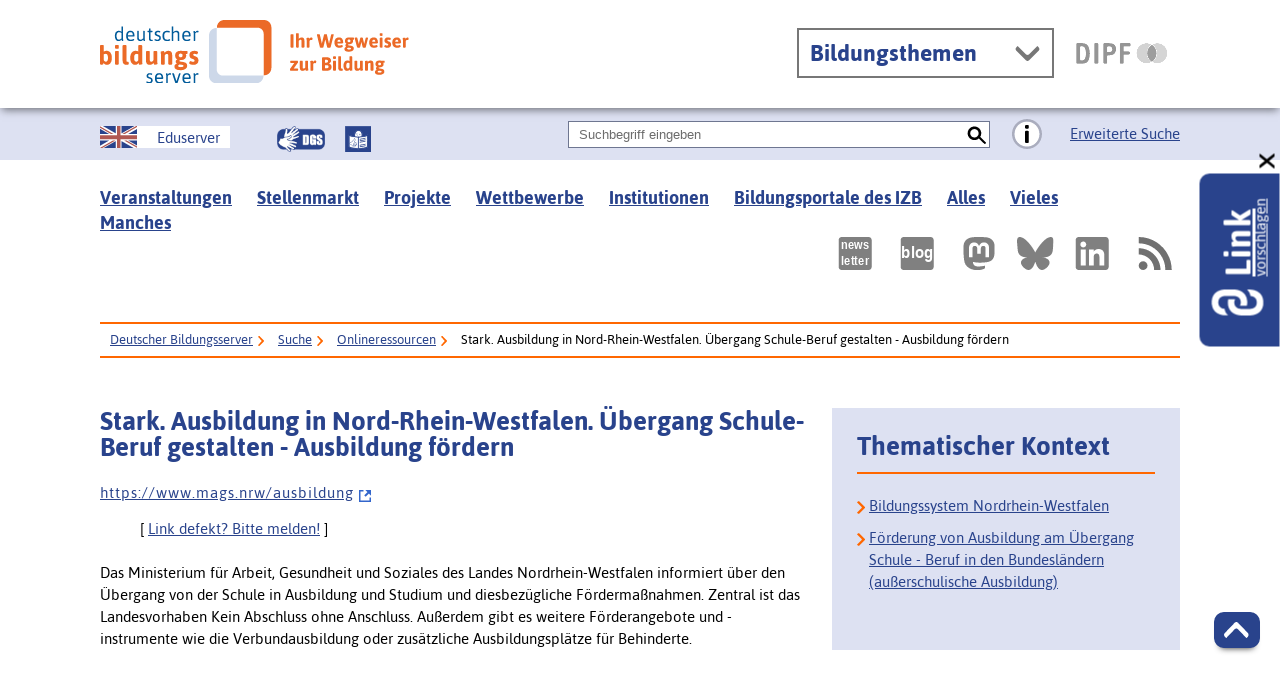

--- FILE ---
content_type: text/html; charset=utf-8
request_url: https://www.bildungsserver.de/onlineressource.html?onlineressourcen_id=59591
body_size: 14499
content:
<!DOCTYPE html>
<html lang="de" class="no-js pl">
    
  <head prefix="og: https://ogp.me/ns#" >
    
    <title>Stark. Ausbildung in Nord-Rhein-Westfalen. Übergang Schule-Beruf gestalten - Ausbildung fördern  - [ Deutscher Bildungsserver ]</title>    
    <link rel="canonical" href="https://www.bildungsserver.de/onlineressource.html?onlineressourcen_id=59591">
    <meta name="keywords" content="Nordrhein-Westfalen; Ausbildung; Berufsausbildung; Berufsbildung; Förderprogramm; Förderung; Förderungsmaßnahme; Programm" >
    <meta name="description" content="Das Ministerium f&uuml;r Arbeit, Gesundheit und Soziales des Landes Nordrhein-Westfalen informiert &uuml;ber den &Uuml;bergang von der Schule in Ausbildung und Studium und diesbez&uuml;gliche F&ouml;rderma&szlig;nahmen. Zentral ist das Landesvorhaben Kein Abschluss ohne Anschluss.&nbsp;Au&szlig;erdem gibt es weitere&nbsp;F&ouml;rderangebote und -instrumente wie die Verbundausbildung oder zus&auml;tzliche Ausbildungspl&auml;tze f&uuml;r Behinderte.&nbsp;&nbsp;" >
    <META NAME="ROBOTS" CONTENT="INDEX,FOLLOW">
    <META NAME="DC.Title" CONTENT="Stark. Ausbildung in Nord-Rhein-Westfalen. Übergang Schule-Beruf gestalten - Ausbildung fördern " >
    <META NAME="DC.Subject.Keywords" CONTENT="Nordrhein-Westfalen; Ausbildung; Berufsausbildung; Berufsbildung; Förderprogramm; Förderung; Förderungsmaßnahme; Programm">
    <META NAME="DC.Description" CONTENT="Das Ministerium f&uuml;r Arbeit, Gesundheit und Soziales des Landes Nordrhein-Westfalen informiert &uuml;ber den &Uuml;bergang von der Schule in Ausbildung und Studium und diesbez&uuml;gliche F&ouml;rderma&szlig;nahmen. Zentral ist das Landesvorhaben Kein Abschluss ohne Anschluss.&nbsp;Au&szlig;erdem gibt es weitere&nbsp;F&ouml;rderangebote und -instrumente wie die Verbundausbildung oder zus&auml;tzliche Ausbildungspl&auml;tze f&uuml;r Behinderte.&nbsp;&nbsp;">
    <META NAME="DC.Identifier"   CONTENT="(Scheme=URL) https://www.mags.nrw/ausbildung">

    
    <meta name="twitter:card" content="summary">
    <meta name="twitter:site" content="@DBS_20">
    <meta name="twitter:title" content="Stark. Ausbildung in Nord-Rhein-Westfalen. Übergang Schule-Beruf gestalten - Ausbildung fördern ">
    <meta name="twitter:description" content="Das Ministerium f&uuml;r Arbeit, Gesundheit und Soziales des Landes Nordrhein-Westfalen informiert &uuml;ber den &Uuml;bergang von der Schule in Ausbildung und Studium und diesbez&uuml;gliche F&ouml;rderma&szlig;nahmen. Zentral ist das Landesvorhaben Kein Abschluss ohne Anschluss.&nbsp;Au&szlig;erdem gibt es weitere&nbsp;F&ouml;rderangebote und -instrumente wie die Verbundausbildung oder zus&auml;tzliche Ausbildungspl&auml;tze f&uuml;r Behinderte.&nbsp;&nbsp;">
    <meta name="twitter:image" content="https://www.bildungsserver.de/icons/dbs.fb.1.png">    
    
    <meta property="og:title" content="Stark. Ausbildung in Nord-Rhein-Westfalen. Übergang Schule-Beruf gestalten - Ausbildung fördern " >
    <meta property="og:description" content="Das Ministerium f&uuml;r Arbeit, Gesundheit und Soziales des Landes Nordrhein-Westfalen informiert &uuml;ber den &Uuml;bergang von der Schule in Ausbildung und Studium und diesbez&uuml;gliche F&ouml;rderma&szlig;nahmen. Zentral ist das Landesvorhaben Kein Abschluss ohne Anschluss.&nbsp;Au&szlig;erdem gibt es weitere&nbsp;F&ouml;rderangebote und -instrumente wie die Verbundausbildung oder zus&auml;tzliche Ausbildungspl&auml;tze f&uuml;r Behinderte.&nbsp;&nbsp;" >    
    <meta property="og:url" content="https://www.bildungsserver.de/onlineressource.html?onlineressourcen_id=59591" >
    <meta property="og:image" content="https://www.bildungsserver.de/icons/dbs.fb.1.png" >
    
    
   <script type = "application/ld+json" > 
    {
        "@context": "https://schema.org",
        "@type": "WebPage",
        "url": "https://www.bildungsserver.de/onlineressource.html?onlineressourcen_id=59591",
        "name": "Stark. Ausbildung in Nord-Rhein-Westfalen. Übergang Schule-Beruf gestalten - Ausbildung fördern  - [ Deutscher Bildungsserver ] ",
        "description": "Das Ministerium f&uuml;r Arbeit, Gesundheit und Soziales des Landes Nordrhein-Westfalen informiert &uuml;ber den &Uuml;bergang von der Schule in Ausbildung und Studium und diesbez&uuml;gliche F&ouml;rderma&szlig;nahmen. Zentral ist das Landesvorhaben Kein Abschluss ohne Anschluss.&nbsp;Au&szlig;erdem gibt es weitere&nbsp;F&ouml;rderangebote und -instrumente wie die Verbundausbildung oder zus&auml;tzliche Ausbildungspl&auml;tze f&uuml;r Behinderte.&nbsp;&nbsp;",
        "publisher": {
                "@type": "Organization",
                "name": "Deutscher Bildungsserver",
                "url": "https://www.bildungsserver.de/",
                "logo": "https://www.bildungsserver.de/server_logo/dbs_logo_ht.png",
                "address": {
                        "@type": "PostalAddress",
                        "streetAddress": "Rostocker Straße 6",
                        "addressLocality": "Frankfurt am Main",
                        "addressRegion": "Hessen",
                        "postalCode": "60232",
                        "addressCountry": "DE"
                },
                "contactPoint": {
                        "@type": "ContactPoint",
                        "contactType": "customer service",
                        "telephone": "+496924708322",
                        "email": "dbs@dipf.de",
                        "faxNumber": "+496924708444"
                }
         }
    } 
    </script>

      
      
    <meta charset="UTF-8" />
    <meta content="width=device-width, initial-scale=1.0, maximum-scale=4.0, user-scalable=1" name="viewport" />

    <!-- Begin favicon -->
    <link rel="icon" href="/favicon.ico" type="image/x-icon">
    <link rel="shortcut icon" href="/favicon.ico" type="image/x-icon">
    <link rel="apple-touch-icon" href="/apple-touch-icon.png" type="image/png" sizes="129x129" />
    <link rel="publisher" href="/dbs.vcf" type="text/vcard"/>
    <link rel="apple-touch-icon" sizes="60x60" href="/apple-touch-icon-60x60.png" />
    <link rel="icon" type="image/png" href="/favicon-32x32.png" sizes="32x32" />
    <link rel="icon" type="image/png" href="/favicon-16x16.png" sizes="16x16" />
    <link rel="manifest" href="/util/img/favicons/dbs/manifest.json" />
    <link rel="mask-icon" href="/util/img/favicons/dbs/safari-pinned-tab.svg" color="#5bbad5" />
    <meta name="msapplication-config" content="/util/img/favicons/dbs/browserconfig.xml" />
    <meta name="theme-color" content="#ffffff" />
    
    <meta property="og:image" content="https://www.bildungsserver.de/icons/dbs.fb.1.png" >
    
    <!-- End favicon -->

    <META NAME="DC.Format" CONTENT="(Scheme=IMT) text/html">
    <META NAME="DC.Type" CONTENT="Collection">
    <meta property="og:locale" content="de_DE" >
    <meta property="og:site_name" content="Deutscher Bildungsserver" >
    <meta property="og:type" content="website" >
    <link rel="alternate" type="application/rss+xml" title="Bildungsserver RSS" href="/rss.xml">
    
    <!--[if ! lte IE 6]><!-->
    <link href="/util/css/all.dev.css" media="all" rel="stylesheet" type="text/css" />
    <link href="/css/seite_dbs.css" media="all" rel="stylesheet" type="text/css" />     
    <link href="/css/sharebuttons.css" media="all" rel="stylesheet" type="text/css" />
    <link href="/util/css/custom-style.css" media="all" rel="stylesheet" type="text/css" />
    <!--<![endif]-->
    <!--[if ! lte IE 6]><!-->
    <!--[if lt IE 9]><!-->
    <script src="/util/js/libs/html5shiv/html5shiv.js"></script>
    <!--<![endif]-->
    <script src="/util/js/libs/jquery.min.js" type="text/javascript"></script>
    <script src="/util/js/libs/head.load.min.js" type="text/javascript"></script>
    <script src="/util/js/zettings/headjs.dev.js" type="text/javascript"></script>
    <!--<![endif]-->
    <!-- (c) 2016 anatom5 perception marketing GmbH – http://www.anatom5.de – anatom5 setzt bei der Entwicklung von Kommunalportalen auf ein selbst entwickeltes HTML5-Framework, welches ständig weiter entwickelt und durch neue Features ergänzt wird. Die Zusammenstellung unterliegt dem Urheberrecht und darf nicht anderweitig verwendet werden. Der Copyright Hinweis darf nicht entfernt werden -->
    <link rel="stylesheet" type="text/css" href="/css/autocomplete.css">
         

<!-- Matomo -->
<script type="text/javascript">
function setCookie(cname, cvalue, exdays) {
  const d = new Date();
  d.setTime(d.getTime() + (exdays*24*60*60*1000));
  let expires = "expires="+ d.toUTCString();
  document.cookie = cname + "=" + cvalue + ";" + expires + ";path=/";
}

function getCookie(cname) {
  let name = cname + "=";
  let decodedCookie = decodeURIComponent(document.cookie);
  let ca = decodedCookie.split(';');
  for(let i = 0; i <ca.length; i++) {
    let c = ca[i];
    while (c.charAt(0) == ' ') {
      c = c.substring(1);
    }
    if (c.indexOf(name) == 0) {
      return c.substring(name.length, c.length);
    }
  }
  return "";
}

function isBackPressed() {
  if (window.performance && window.performance.navigation.type == window.performance.navigation.TYPE_BACK_FORWARD) {
    return true;
  }
  return false;
}

/*
if (isBackPressed()) {
  console.log('Back pressed');
  setCookie('back pressed', 'true', 1);
}
else {
  console.log('Not back pressed');
  setCookie('back pressed', 'false', 1);
}
*/
</script>


<script type="text/javascript">

  var currentProtocol = window.location.protocol;
  if (currentProtocol === 'file:') {
    console.log('file protocol');
    // privent calling the code below
    throw new Error('file protocol');
  }    
    
  var _paq = window._paq || [];
  /* tracker methods like "setCustomDimension" should be called before "trackPageView" */
  
    
  _paq.push(['disableCookies']);
  _paq.push(['trackPageView']);

  // console.log('trackPageView::');
  // console.log('previous href: ' + window.history.previous.href);

  _paq.push(['enableHeartBeatTimer', 30]);
  _paq.push(['enableLinkTracking']);
  (function() {
    var u = "https://analyse.dipf.de/wasystem1/";
    _paq.push(['setTrackerUrl', u + 'matomo.php']);
    _paq.push(['setSiteId', '1']);
    var d = document,
      g = d.createElement('script'),
      s = d.getElementsByTagName('script')[0];
    g.type = 'text/javascript';
    g.async = true;
    g.defer = true;
    g.src = u + 'matomo.js';
    s.parentNode.insertBefore(g, s);
  })();
</script>
<noscript>
  <p><img src="https://analyse.dipf.de/wasystem1/matomo.php?idsite=1&amp;rec=1" style="border:0;" alt="" /></p>
</noscript>
<!-- End Matomo Code -->

        
  </head>
    
          <body class="a5-theme-dbs"  >
          <script type="text/javascript">
  var selected_index = new Object();
  var max_divs;

  function get_selected_index(element, listenfeld) {
    var id = element.id;
    var nr = Number(id.replace(listenfeld,""));
    return nr;
  }
  function feld_is_shown(listenfeld) {
    if(document.getElementById(listenfeld).style.display == "none") {
      return 0;
    }
    else {
      return 1;
    }
  }

  function moveUp(inputbox,listenfeld) {
    if(selected_index[inputbox] > 0) {
      selected_index[inputbox] = selected_index[inputbox] - 1;
    }
    //cp hier weiter schauen
    if(selected_index[inputbox] > 0) {
      document.getElementById(listenfeld+'-'+selected_index[inputbox]).className = "selection selected";
      document.getElementById(inputbox).value =
        decodeURI(document.getElementById(listenfeld+'-'+selected_index[inputbox]).getAttribute("uebernahmewert"));
    }
    else {
      document.getElementById(inputbox).value =
        decodeURI(document.getElementById("ur_wert_"+inputbox).value);
      show_hide(listenfeld,"none");
    }
    if(max_divs > 0) {
      // console.log('EINS');
      document.getElementById(listenfeld+'-'+(selected_index[inputbox]+1)).className = "selection";
    }
    return false;
  }
  function moveDown(inputbox,listenfeld) {
    if(feld_is_shown(listenfeld) == 0) {
      show_hide(listenfeld,"inline");
      //selected_index[inputbox] = 1;
    }
    else if(selected_index[inputbox] < 1 && max_divs > 0) {
      selected_index[inputbox] = 1;
    }
    else if(selected_index[inputbox] < max_divs) {
      // console.log('ZWEI');
      document.getElementById(listenfeld+'-'+(selected_index[inputbox])).className = "selection";
      selected_index[inputbox] = selected_index[inputbox] + 1;
    }
    if(selected_index[inputbox]) {
      document.getElementById(listenfeld+'-'+selected_index[inputbox]).className = "selection selected";
      document.getElementById(inputbox).value =
        decodeURI(document.getElementById(listenfeld+'-'+selected_index[inputbox]).getAttribute("uebernahmewert"));
    }
  }
  function disableKeys(e, listenfeld, inputbox)
  {
    var code;
    if (!e) e = window.event;
    if (e.keyCode) code = e.keyCode;
    else if (e.which) code = e.which;

    if(code == 13) {
      if(feld_is_shown(listenfeld) && selected_index[inputbox] > 0) {
        show_hide(listenfeld,"none");
        return false;
      }
      return true;
    }
    else if(code == 9) {
      if(feld_is_shown(listenfeld)) {
        show_hide(listenfeld,"none");
      }
    }
    else if(code == 27) { //KEY_ESC:
        if(feld_is_shown(listenfeld)) {
          show_hide(listenfeld,"none");
          if(document.getElementById("ur_wert_"+inputbox).value)
            document.getElementById(inputbox).value =
              decodeURI(document.getElementById("ur_wert_"+inputbox).value);
          if(selected_index[inputbox]>0) {
            // console.log('DREI');
            document.getElementById(listenfeld+'-'+selected_index[inputbox]).className = "selection";
          }
        }
        return false;
    }
    return true;
  }
  function remove_selection(listenfeld, inputbox) {
    if(selected_index[inputbox]) {
      // console.log('VIER');
      document.getElementById(listenfeld+'-'+selected_index[inputbox]).className = "selection";
    }
  }
  Array.prototype.inArray = function (value) {
    // Returns true if the passed value is found in the
    // array. Returns false if it is not.
    var inArray_i;
    for (inArray_i=0; inArray_i < this.length; inArray_i++) {
      // Matches identical (===), not just similar (==).
      if(this[inArray_i] === value) return true;
    }
    return false;
  };

  function show_hide(id,display_style) {
    var element = document.getElementById(id);
    if(!element) return false;
    if(display_style == 'block') element.style.display = 'block';
    else if(display_style == 'none') element.style.display = 'none';
    else if(display_style == 'inline') element.style.display = 'inline';
    return false;
  }
  
</script>
<script type="text/javascript">
      function hide_suggestion_list() {
        show_hide("acsListEinfach1","none");
      }

      function entferne_autocompleteOff() {
        document.getElementById("feldinhalt1einfach").setAttribute("autocomplete", "on");
      }


      var obj = document.getElementsByTagName("body")[0];
      var type = "click";
      var fn = hide_suggestion_list;
      if (obj.addEventListener) {
        obj.addEventListener(type,fn,false);
      }
      else if (obj.attachEvent) {
        obj["e"+type+fn] = fn;
        obj[type+fn] = function() { obj["e"+type+fn]( window.event ); }
        obj.attachEvent("on"+type, obj[type+fn] );
      }
</script>
<script type="text/javascript">
    
    var feldname1einfach_werte = new Array('Freitext');

  function showSuggestions_feldinhalt1einfach(element, e, str, selectbox, inputbox, listenfeld) {
  // console.log('listenfeld=='+listenfeld);
    var listenfeld_object = document.getElementById(listenfeld);
    max_divs = listenfeld_object.getElementsByTagName("div").length;
    var code;
    if (!e) e = window.event;
    if (e.keyCode) code = e.keyCode;
    else if (e.which) code = e.which;
    switch (code) {
      case 9: //KEY_TAB:
        if(feld_is_shown(listenfeld)) {
          show_hide(listenfeld,"none");
          return false;
        }
        return true;
      break;
      case 13: //KEY_RETURN:

        if(feld_is_shown(listenfeld) && selected_index[inputbox] > 0) {
          show_hide(listenfeld,"none");
          return false;
        }
        return true;
      break;
      case 27: //KEY_ESC:
        if(feld_is_shown(listenfeld)) {
          show_hide(listenfeld,"none");
          if(document.getElementById("ur_wert_"+inputbox).value)
            document.getElementById(inputbox).value =
              document.getElementById("ur_wert_"+inputbox).value;
          if(selected_index[inputbox]>0) {
            // console.log('FUENF');
            document.getElementById(listenfeld+'-'+selected_index[inputbox]).className = "selection";
          }
        }
        return false;
      break;
      case 38: //KEY_UP:
        if(feld_is_shown(listenfeld)) moveUp(inputbox,listenfeld);
        return false;
      break;
      case 40: //KEY_DOWN:
        if(selected_index[inputbox] <= max_divs) moveDown(inputbox,listenfeld);
        return false;
      break;
    }
var suchfeld;
var offset = document.getElementById(inputbox).selectionStart;
var extra_params = new Array();
extra_params.push('offset='+offset);

    if ( typeof showSuggestions_feldinhalt1einfach.counter == 'undefined' ) {
        showSuggestions_feldinhalt1einfach.counter = 0;
    }

    if(typeof(document.getElementById(selectbox).value=='string')) {
      suchfeld = document.getElementById(selectbox).value;
    }
    else {
      select=document.getElementsByName(selectbox)[0];
      suchfeld = select.options[select.selectedIndex].value;
    }
    
    if(feldname1einfach_werte.inArray(suchfeld)) {
      if(str.trim() == "" || str.length <= 0) {
        document.getElementById(listenfeld).innerHTML="";
        show_hide(listenfeld,"none");
        return false;
      }
      else {
        var xmlhttp_feldinhalt1einfach;
        if(window.XMLHttpRequest) {
          // code for IE7+, Firefox, Chrome, Opera, Safari
          xmlhttp_feldinhalt1einfach=new XMLHttpRequest();
        }
        else {
          // code for IE6, IE5
          xmlhttp_feldinhalt1einfach=new ActiveXObject("Microsoft.XMLHTTP");
        }

        showSuggestions_feldinhalt1einfach.counter++;
        xmlhttp_feldinhalt1einfach.counter=showSuggestions_feldinhalt1einfach.counter;

        xmlhttp_feldinhalt1einfach.onreadystatechange=function() {          
          if(xmlhttp_feldinhalt1einfach.readyState==4 && xmlhttp_feldinhalt1einfach.status==200) {
          var myValue=xmlhttp_feldinhalt1einfach.responseText;
            if (showSuggestions_feldinhalt1einfach.counter == this.counter) {
              if(myValue == "") {
                show_hide(listenfeld,"none");
              }
              else {
                // console.log('SETZE INNERHTML');
            // console.log('MYVALUE=='+myValue);

                document.getElementById(listenfeld).innerHTML=myValue;
                show_hide(listenfeld,"inline");
                selected_index[inputbox] = 0;
              }
              // alert(xmlhttp_feldinhalt1einfach.responseText);
              // console.log(xmlhttp_feldinhalt1einfach.responseText);
              // console.log('Nochmal listenfeld=='+listenfeld);              
              // console.log(document.getElementById(listenfeld));
            
              // console.log(document.getElementById(listenfeld).innerHTML);
            }
            else {
              // alert("counter falsch: showSuggestions_feldinhalt1einfach.counter A=="+showSuggestions_feldinhalt1einfach.counter+" B=="+this.counter);
            }
          }
        }
        var add_parameter;
        if(extra_params) add_parameter = '&'+extra_params.join('&');
        else add_parameter = "";
        var lf=String(listenfeld);
        if ( lf.indexOf("register") >=0  && (str.length<3)) {
        } else {
          xmlhttp_feldinhalt1einfach.open("GET","/metasuche/get_schlagwort.php?suchfeld="+suchfeld+"&suchwert="+str+"&inputbox="+inputbox+"&listenfeld="+listenfeld+add_parameter,true);
          xmlhttp_feldinhalt1einfach.send();
        }
      }
    }
    return false;
  }
</script>
<style type="text/css">
#acsListEinfach1 {
  margin-left:0px; /*width:100px; */
  margin-top:0px;
  position:absolute;
  top:3em;
  left:0px;
  border:1px solid #29438c;
  z-index:500;
}
</style>

  <nav id="skip-top" role="navigation" aria-label="Übersprung-Navigation">
    <ul class="ym-skiplinks a5-nav-skiplinks">
      <li class="a5-nav-skiplinks-list">
        <a href="#skip-content-main" class="a5-nav-skiplinks-list-link ym-skip">zum Inhalt</a>
      </li>
      <li class="a5-nav-skiplinks-list">
        <a href="#skip-nav-main" class="a5-nav-skiplinks-list-link ym-skip">zur Navigation</a>
      </li>
      <li class="a5-nav-skiplinks-list">
        <a href="#skip-nav-meta" class="a5-nav-skiplinks-list-link ym-skip">zur Hilfsnavigation</a>
      </li>
      <li class="a5-nav-skiplinks-list">
        <a href="#a5-anker-search-section" class="a5-nav-skiplinks-list-link ym-skip">Zur Suche</a>
      </li>
    </ul>
  </nav>
  <!-- End: #skip-top .ym-skiplinks -->
    
      <header id="skip-nav-main" role="banner" aria-label="Kopfbereich mit Hauptnavigation und Logo">
    <div class="a5-wrapper-outer-header">
      <div class="a5-wrapper-header ym-wrapper">
        <div class="a5-wbox-header ym-wbox ym-contain-dt">
        
          <h1>
            <span class="ym-hideme">Stark. Ausbildung in Nord-Rhein-Westfalen. Übergang Schule-Beruf gestalten - Ausbildung fördern  - Deutscher Bildungsserver</span>
            <a href="https://www.bildungsserver.de/" class="svg-wrapper" aria-label="Deutscher Bildungsserver" title="Deutscher Bildungsserver">
              <!-- svg inline -->
              <span class="svg-with-fallback" aria-hidden="true">
      <img class="svg-with-fallback-svg" alt="Deutscher Bildungsserver" src="/util/img/svg/logo-dbs.svg">
      <img class="svg-with-fallback-img" alt="Deutscher Bildungsserver" src="/util/img/png/logo-dbs.png">
     </span>
              <!-- END: svg inline -->
            </a>
            <!-- /.svg-wrapper -->
          </h1>
        
          <span class="ym-hideme">Das Ministerium f&uuml;r Arbeit, Gesundheit und Soziales des Landes Nordrhein-Westfalen informiert &uuml;ber den &Uuml;bergang von der Schule in Ausbildung und Studium und diesbez&uuml;gliche F&ouml;rderma&szlig;nahmen. Zentral ist das Landesvorhaben Kein Abschluss ohne Anschluss.&nbsp;Au&szlig;erdem gibt es weitere&nbsp;F&ouml;rderangebote und -instrumente wie die Verbundausbildung oder zus&auml;tzliche Ausbildungspl&auml;tze f&uuml;r Behinderte.&nbsp;&nbsp;</span>
    
          <div class="float-right a5-header-right a5-sm-only">
            <a href="#a5-anker-search-section" class="svg-wrapper a5-icon-search-toggler js-search-toggler a5-border-gray" title="Suche öffnen" aria-label="Suche öffnen">
              <span class="a5-icon-search-toggler-open">
		<span class="ym-hideme">Zur Suche</span>
			  <span class="svg-with-fallback" aria-hidden="true">
		  <img class="svg-with-fallback-svg" alt="Lupe-Button" src="/util/img/svg/icon_lupe-schwarz-fpp.svg">
		  <img class="svg-with-fallback-img" alt="Lupe-Button" src="/util/img/png/icon_lupe-schwarz-fpp.png">
		</span>
              </span>
              <span class="a5-icon-search-toggler-close">
		<span class="ym-hideme">Suche schließen</span>
			  <span class="svg-with-fallback" aria-hidden="true">
		  <img class="svg-with-fallback-svg" alt="Vorschlagen-Button" src="/util/img/svg/icon_close-link-vorschlagen.svg">
		  <img class="svg-with-fallback-img" alt="Schließen-Button" src="/util/img/png/icon_close-link-vorschlagen.png">
		</span>
              </span>
            </a>
            
          
            <a href="#ym-anker-offcanvas-nav" class="svg-wrapper a5-icon-text-menu js-offcanvas-nav-toggler a5-border-gray a5-svg-hover" title="Hauptmenü öffnen" aria-label="Hauptmenü öffnen">
              <span class="a5-display-desktop">Menü</span>
              <span class="a5-svg-hover-default">
		<span class="svg-with-fallback" aria-hidden="true">
		  <img class="svg-with-fallback-svg" alt="Menue-Button" src="/util/img/svg/icon_theme-menu-blau.svg">
		  <img class="svg-with-fallback-img" alt="Menue-Button" src="/util/img/png/icon_theme-menu-blau.png">
		</span>
              </span>
              <span class="a5-svg-hover-active">
		<span class="svg-with-fallback" aria-hidden="true">
		  <img class="svg-with-fallback-svg" alt="Menue-Button" src="/util/img/svg/icon_theme-menu-weiss.svg">
		  <img class="svg-with-fallback-img" alt="Menue-Button" src="/util/img/png/icon_theme-menu-weiss.png">
		</span>
	      </span>
            </a>
 	  
           
          </div>
        </div>
        <!-- /.a5-wbox-header -->
      </div>
      <!-- /.a5-wrapper-header -->
    </div>
    <!-- /.a5-wrapper-outer-header -->
    
  </header>
  <main role="main">
    <section>
      <div class="a5-section-buttons-logos ym-wrapper">
        <div class="a5-wbox-buttons-logos ym-wbox ym-contain-dt">
          <div class="float-right a5-header-right a5-desktop-only">
          
            <nav class="a5-theme-filter-wrapper">
              <div class="a5-theme-filter-inner">
                <h2 class="a5-theme-filter-headline a5-h4"><a href="#" title="Bildungsthemen ansehen">Bildungsthemen</a></h2>
                <div class="a5-theme-filter-list">
                  <ul class="a5-theme-filter-list-level1 a5-list-style-none" style="margin-top: 15px;" >
                  
	       <li class="a5-theme-filter-list-level1-item" >
		  <a href="/bildungswesen-allgemein/bildungswesen-allgemein-21-de.html" class="a5-theme-filter-list-level1-link " >Bildungswesen allgemein</a>
	       </li>
	       
	       <li class="a5-theme-filter-list-level1-item" >
		  <a href="/elementarbildung/elementarbildung-1658-de.html" class="a5-theme-filter-list-level1-link " >Elementarbildung</a>
	       </li>
	       
	       <li class="a5-theme-filter-list-level1-item" >
		  <a href="/schule/schule-136-de.html" class="a5-theme-filter-list-level1-link " >Schule</a>
	       </li>
	       
	       <li class="a5-theme-filter-list-level1-item" >
		  <a href="/berufliche-bildung/berufliche-bildung-22-de.html" class="a5-theme-filter-list-level1-link " >Berufliche Bildung</a>
	       </li>
	       
	       <li class="a5-theme-filter-list-level1-item" >
		  <a href="/hochschulbildung/hochschulbildung-8-de.html" class="a5-theme-filter-list-level1-link " >Hochschulbildung</a>
	       </li>
	       
	       <li class="a5-theme-filter-list-level1-item" >
		  <a href="/erwachsenenbildung/erwachsenenbildung-24-de.html" class="a5-theme-filter-list-level1-link " >Erwachsenenbildung</a>
	       </li>
	       
	       <li class="a5-theme-filter-list-level1-item" >
		  <a href="/foerderpaedagogik-inklusion/foerderpaedagogik-inklusion-908-de.html" class="a5-theme-filter-list-level1-link " >Förderpädagogik/ Inklusion</a>
	       </li>
	       
	       <li class="a5-theme-filter-list-level1-item" >
		  <a href="/sozialpaedagogik/sozialpaedagogik-1515-de.html" class="a5-theme-filter-list-level1-link " >Sozialpädagogik</a>
	       </li>
	       
	       <li class="a5-theme-filter-list-level1-item" >
		  <a href="/bildungsforschung/bildungsforschung-12179-de.html" class="a5-theme-filter-list-level1-link " >Bildungsforschung</a>
	       </li>
	       
	       <li class="a5-theme-filter-list-level1-item" >
		  <a href="/bildung-weltweit/bildung_weltweit.html" class="a5-theme-filter-list-level1-link " >Bildung Weltweit</a>
	       </li>
	       
                  </ul>
                </div>
              </div>
            </nav>
          
            <div class="a5-sm-only">
              <a href="https://www.eduserver.de/" class="float-left a5-icon-eduserver svg-wrapper" lang="en" aria-label="German Education Server" title="Your guide to education in Germany">
                <span class="ym-hideme">German Education Server</span>
                <!-- svg inline -->
                <span class="svg-with-fallback" aria-hidden="true">
      <img class="svg-with-fallback-svg" alt="Union-Jack-Button" src="/util/img/svg/icon_union-jack.svg">
      <img class="svg-with-fallback-img" alt="Union-Jack-Button" src="/util/img/png/icon_union-jack.png">
    </span>
                <!-- END: svg inline -->
                <span class="ym-float-right a5-icon-eduserver-text">Eduserver</span>
              </a>
            <!-- /.svg-wrapper -->

            </div>
	  
            <div class="a5-sm-only">
            <a href="/informationen-in-deutscher-gebaerdensprache/informationen-in-deutscher-gebaerdensprache-12794-de.html" class="bitvdgs svg-wrapper" lang="de" aria-label="Gebärdensprache" title="Beschreibung unserer Angebote in Gebärdensprache">
              <span class="ym-hideme">Gebärdensprache</span>
                <span class="svg-with-fallback" aria-hidden="true">       
                <img class="svg-with-fallback-svg lh26" alt="DGS-Button" src="/icons/dgs_symbol.png">
                </span>
              <span class="ym-float-right a5-icon-eduserver-text"></span>
            </a>
            </div>

            <div class="a5-sm-only">
            <a href="/infos-in-leichter-sprache/infos-in-leichter-sprache-12793-de.html" class=" a5-iicon-eduserver bitvls svg-wrapper" lang="de" aria-label="Leichte Sprache" title="Beschreibung unserer Angebote in Leichter Sprache">
              <span class="ym-hideme">Leichte Sprache</span>
              <span class="svg-with-fallback" aria-hidden="true">
                <img  class="svg-with-fallback-svg lh26" alt="LS-Button" src="/icons/Leichte_sprache_logo.svg">
                </span>
              <span class="ym-float-right a5-icon-eduserver-text"></span>
            </a>
            </div>
	              
            <a href="https://www.dipf.de/" class="svg-wrapper a5-logo-dipf-small a5-svg-hover" aria-label="DIPF | Leibniz-Institut für Bildungsforschung und Bildungsinformation" title="DIPF | Leibniz-Institut für Bildungsforschung und Bildungsinformation
(Link öffnet neuen Tab)" target="_blank">
              <span class="ym-hideme">DIPF | Leibniz-Institut für Bildungsforschung und Bildungsinformation</span>
              <!-- svg inline -->
              <span class="a5-svg-hover-default">
    <span class="svg-with-fallback" aria-hidden="true">
      <img class="svg-with-fallback-svg" alt="DIPF | Leibniz-Institut für Bildungsforschung und Bildungsinformation" src="/util/img/svg/logo-dipf-fpp-pedocs-grau.svg">
      <img class="svg-with-fallback-img" alt="DIPF | Leibniz-Institut für Bildungsforschung und Bildungsinformation" src="/util/img/png/logo-dipf-fpp-pedocs-grau.png">
     </span>
              <!-- END: svg inline -->
              </span>

              <span class="a5-svg-hover-active">
      <span class="svg-with-fallback" aria-hidden="true">
        <img class="svg-with-fallback-svg" alt="DIPF | Leibniz-Institut für Bildungsforschung und Bildungsinformation" src="/util/img/svg/logo-dipf-original.svg">
        <img class="svg-with-fallback-img" alt="DIPF | Leibniz-Institut für Bildungsforschung und Bildungsinformation" src="/util/img/png/logo-dipf-original.png">
       </span>
              <!-- END: svg inline -->
              </span>
            </a>
            <!-- /.svg-wrapper -->
          </div>
        </div>
        <!-- /.a5-wrapper-header -->
      </div>
      <!-- /.a5-wrapper-outer-header -->
    </section>
    
   <section>
      <div class="a5-bg-color-second a5-spacing-bottom-normal a5-spacing-inner-top-bottom-half a5-section-search-header">
        <div class="ym-wrapper">
          <div class="ym-wbox ym-contain-dt">
          
            <h2 id="a5-anker-search-section" class="ym-hideme">Suche</h2>
            <a href="https://www.eduserver.de/" class="float-left a5-icon-eduserver svg-wrapper" lang="en" aria-label="German Education Server" title="Your guide to education in Germany">
              <span class="ym-hideme">German Education Server</span>
              <!-- svg inline -->
              <span class="svg-with-fallback" aria-hidden="true">
      <img class="svg-with-fallback-svg" alt="Union-Jack-Button" src="/util/img/svg/icon_union-jack.svg">
      <img class="svg-with-fallback-img" alt="Union-Jack-Button" src="/util/img/png/icon_union-jack.png">
    </span>
              <!-- END: svg inline -->
              <span class="ym-float-right a5-icon-eduserver-text">Eduserver</span>
            </a>
	              <span class="bitvicon" >
            <a href="/informationen-in-deutscher-gebaerdensprache/informationen-in-deutscher-gebaerdensprache-12794-de.html" class="float-left mgl-m" lang="de" aria-label="Gebärdensprache" title="Informationen in deutscher Gebärdensprache">
              <span class="ym-hideme">Gebärdensprache</span>
                        
                <img  alt="DGS-Button" class="lh26" src="/icons/dgs_symbol.png">
              
            </a>
            <a href="/infos-in-leichter-sprache/infos-in-leichter-sprache-12793-de.html" class="float-left " lang="de" aria-label="Leichte Sprache" title="Informationen in  Leichter Sprache">
              <span class="ym-hideme">Leichte Sprache</span>
              
                <img  alt="LS-Button" class="lh26" src="/icons/Leichte_sprache_logo.svg">
              
              
            </a>
            </span>
            <!-- /.svg-wrapper -->
	  
	  <form method="get" class="a5-search-form-header" action="/metasuche/metasuche.html" >
          
              <div class="a5-search-input">
                <div class="ym-fbox a5-search-input-box">
                  <label for="feldinhalt1einfach" class="ym-hideme">Suchbegriff eingeben</label>
                  <input type="search" id="feldinhalt1einfach" class="a5-search-form__input" placeholder="Suchbegriff eingeben" name="feldinhalt1" onkeypress="return disableKeys(event,'acsListEinfach1','feldinhalt1einfach')" onkeydown="return disableKeys(event,'acsListEinfach1','feldinhalt1einfach')" onkeyup="showSuggestions_feldinhalt1einfach(this,event,this.value,'feldname1einfach','feldinhalt1einfach','acsListEinfach1','/metasuche/get_schlagwort.php')" onfocus="document.getElementById('feldinhalt1einfach').setAttribute('autocomplete', 'off');" />
          <script type="text/javascript">
    document.getElementById("feldinhalt1einfach").setAttribute("autocomplete", "off")</script><div id="acsListEinfach1" class="suggestions"></div>

<script type="text/javascript">
  selected_index["feldinhalt1einfach"] = 0;
</script>

                  <input type="hidden" id="feldname1einfach" name="feldname1" value="Freitext"/>
                  <input type="hidden" name="gruppen[]" value="Deutscher Bildungsserver" />
                  <input type="hidden" name="fisOnline" value="y" />
                  <input type="hidden" name="sucheMitBoost" value="y" />
                  <input type="hidden" name="fieldLenNorm" value="n" />
                  <input type="hidden" name="bool1" value="AND" />
                  <input type="hidden" name="DBS" value="1" />
                  <input type="hidden" name="art" value="einfach" />
                </div>
                <button type="submit" class="a5-icon-search a5-button-nothing svg-wrapper a5-svg-hover ">
		<span class="ym-hideme">Suchen</span>
		<!-- svg inline -->
		<span class="a5-svg-hover-default">
		  <span class="svg-with-fallback" aria-hidden="true">
		    <img class="svg-with-fallback-svg" alt="Lupe-Button" src="/util/img/svg/icon_lupe-schwarz.svg">
		    <img class="svg-with-fallback-img" alt="Lupe-Button" src="/util/img/png/icon_lupe-schwarz.png">
		  </span>
		</span>
		<span class="a5-svg-hover-active">
		  <span class="svg-with-fallback" aria-hidden="true">
		    <img class="svg-with-fallback-svg" alt="Lupe-Button" src="/util/img/svg/icon_lupe-weiss.svg">
		    <img class="svg-with-fallback-img" alt="Lupe-Button" src="/util/img/png/icon_lupe-weiss.png">
		  </span>
		</span>
		<!-- END: svg inline -->
	      </button>
              </div>
              <div class="a5-icon-search-info-button ">
                <button type="submit" class="js-modal a5-button-nothing svg-wrapper a5-svg-hover " data-modal-prefix-class="simple" data-modal-content-id="modal_id_2nd_example" data-modal-title="Einfache Suche" data-modal-close-text="schließen"
                  data-modal-close-title="Fenster schließen" title="Hilfe">
                  <span class="ym-hideme">hier Zusatzinformationen für Screnreadernutzer.</span>
                  <span class="a5-svg-hover-default">
		  <!-- svg inline -->
		  <span class="svg-with-fallback" aria-hidden="true">
		    <img class="svg-with-fallback-svg" alt="hier sprechender Alt-Text" src="/util/img/svg/icon_info-rund-grauschwarz.svg">
		    <img class="svg-with-fallback-img" alt="hier sprechender Alt-Text" src="/util/img/png/icon_info-rund-grauschwarz.png">
		  </span>
				<!-- END: svg inline -->
				</span>

				<span class="a5-svg-hover-active">
		    <!-- svg inline -->
		  <span class="svg-with-fallback" aria-hidden="true">
		    <img class="svg-with-fallback-svg" alt="hier sprechender Alt-Text" src="/util/img/svg/icon_info-rund-grauschwarz-hover.svg">
		    <img class="svg-with-fallback-img" alt="hier sprechender Alt-Text" src="/util/img/png/icon_info-rund-grauschwarz-hover.png">
		  </span>
                  <!-- END: svg inline -->
                  </span>
                  </button>
              </div>
              <div id="modal_id_2nd_example" class="js-hidden">
              
                <p>
                    Die Einfache Suche ist eine Freitext-Suche, bei der über ein einzelnes Suchfeld automatisch verschiedene Felder aller auf dem Deutschen Bildungsserver verfügbaren Datenbanken abgefragt werden. Sie funktioniert ähnlich einfach wie Google: Geben Sie einen oder mehrere Begriffe in das dafür vorgesehene Feld (durch Leerzeichen abgetrennt) ein und klicken Sie rechts daneben auf die Lupe oder drücken Sie die Eingabetaste.                  
                </p>
                <p>
                    Mehr Infos unter: <a aria-label="Hilfe zur Einfachen Suche" href="/hilfe/hilfe-zur-einfachen-suche-5519-de.html">Hilfe zur Einfachen Suche</a>
                </p>
                
              </div>
            </form>
            <!-- end a5-search-form -->
          
            <a class="a5-extended-search-link" href="/metasuche/erweiterte_suche.html" aria-label="Direkt zur Erweiterten Suche" title="Direkt zur Erweiterten Suche">Erweiterte Suche</a>
	  
          </div>
          <!-- /.ym-wbox -->
        </div>
        <!-- /.ym-wrapper -->
      </div>
    </section>
    <!--end info-->
    
    <section class="ym-wrapper a5-social-media-section a5-spacing-bottom-large">
      <div class="ym-wbox ym-contain-dt">
        <div class="float-left">
          
        
          <nav  role="navigation" class="a5-primary-nav ym-hlist" aria-label="Hauptnavigation">
            <h2 class="ym-hideme">Hauptnavigation</h2>
            <ul class="a5-primary-nav__list a5-primary-nav-level-1-list" id="hauptnavi">
              <!-- inverted section for mustache: for active links -->
              <li class="a5-primary-nav__item"><a href="/veranstaltungen.html" class="a5-primary-nav__link">Veranstaltungen</a></li>
              <!-- inverted section for mustache: for active links -->
              <li class="a5-primary-nav__item"><a href="/jobboerse/jobboerse_de.html" class="a5-primary-nav__link">Stellenmarkt</a></li>
              <!-- inverted section for mustache: for active links -->
              <li class="a5-primary-nav__item"><a href="/innovationsportal/innovationsprojekte.html" title="Externer Link öffnet neuen Tab" target="_blank" class="a5-primary-nav__link">Projekte</a></li>
              <!-- inverted section for mustache: for active links -->
              <li class="a5-primary-nav__item"><a href="/wettbewerbe.html" class="a5-primary-nav__link">Wettbewerbe</a></li>
              <!-- inverted section for mustache: for active links -->
              <li class="a5-primary-nav__item"><a href="/institutionen_de.html" class="a5-primary-nav__link">Institutionen</a></li>
              <!-- inverted section for mustache: for active links -->
              <li class="a5-primary-nav__item"><a href="https://www.izb-bildungsportale.de/" class="a5-primary-nav__link" title="Externer Link öffnet neuen Tab" target="_blank" >Bildungsportale des IZB</a></li>
              
              <!-- inverted section for mustache: for active links -->
              <li class="a5-primary-nav__item"><a href="/alles/zeige_de.html?i=4711" class="a5-primary-nav__link">Alles</a></li>
              <!-- inverted section for mustache: for active links -->
              <li class="a5-primary-nav__item"><a href="/vieles/zeige_de.html?i=4810" class="a5-primary-nav__link">Vieles</a></li>
              <!-- inverted section for mustache: for active links -->
              <li class="a5-primary-nav__item"><a href="/manches/zeige_de.html?i=4909" class="a5-primary-nav__link">Manches</a></li>      
        
              
              <!-- inverted section for mustache: for active links -->
              <!-- <li class="a5-primary-nav__item"><a href="/newsletter/newsletter-3501-de.html" class="a5-primary-nav__link">Newsletter</a></li> -->
            </ul>
            <!--end a5-primary-nav__list-->
          </nav>
          <!--end a5-primary-nav-->
	  
 
        </div>
        <!--end float-left-->
        <div class="float-right">
          <nav role="navigation" aria-label="Social Media Links">
            <div class="a5-social-media-nav ym-hlist">
              <ul class="a5-social-media-nav__list">
                 
                <li class="a5-social-media-nav__item">
                  <a href="/newsletter/newsletter-3501-de.html" target="_blank"  class="a5-social-media-nav__link svg-wrapper icon-bildungsserverBlog a5-svg-hover" title="Newsletter des Deutschen Bildungsservers" aria-label="Newsletter des Deutschen Bildungsservers">
                    <span class="ym-hideme">Newsletter des Deutschen Bildungsservers</span>
                    <span class="svg-with-fallback" aria-hidden="true">
            <span class="a5-svg-hover-default">
            <span class="svg-with-fallback" aria-hidden="true">
              <img class="svg-with-fallback-svg socmedlnk" alt="Newsletter des Deutschen Bildungsservers" src="/util/img/svg/icon_soc-newsletter.svg">
              <img class="svg-with-fallback-img socmedlnk" alt="Newsletter des Deutschen Bildungsservers" src="/util/img/png/icon_soc-newsletter.png">
            </span>
                    </span>
                    <span class="a5-svg-hover-active">
            <span class="svg-with-fallback" aria-hidden="true">
              <img class="svg-with-fallback-svg socmedlnk" alt="Newsletter des Deutschen Bildungsservers" src="/util/img/svg/icon_soc-newsletter-hover.svg">
              <img class="svg-with-fallback-img socmedlnk" alt="Newsletter des Deutschen Bildungsservers" src="/util/img/png/icon_soc-newsletter-hover.png">
            </span>
                    </span>
                    </span>
                  </a>
                </li>
                
                <li class="a5-social-media-nav__item">
                  <a href="https://blog.bildungsserver.de" target="_blank"  class="a5-social-media-nav__link svg-wrapper icon-bildungsserverBlog a5-svg-hover" title="Externer Link, öffnet neuen Tab: bildungsserverBlog" aria-label="Externer Link, öffnet neuen Tab: bildungsserverBlog">
                    <span class="ym-hideme">Externer Link, öffnet neuen Tab: bildungsserverBlog</span>
                    <span class="svg-with-fallback" aria-hidden="true">
            <span class="a5-svg-hover-default">
            <span class="svg-with-fallback" aria-hidden="true">
              <img class="svg-with-fallback-svg socmedlnk" alt="Externer Link, öffnet neuen Tab: bildungsserverBlog" src="/util/img/svg/icon_soc-blog.svg">
              <img class="svg-with-fallback-img socmedlnk" alt="Externer Link, öffnet neuen Tab: bildungsserverBlog" src="/util/img/png/icon_soc-blog.png">
            </span>
                    </span>
                    <span class="a5-svg-hover-active">
            <span class="svg-with-fallback" aria-hidden="true">
              <img class="svg-with-fallback-svg socmedlnk" alt="Externer Link, öffnet neuen Tab: bildungsserverBlog" src="/util/img/svg/icon_soc-blog-hover.svg">
              <img class="svg-with-fallback-img socmedlnk" alt="Externer Link, öffnet neuen Tab: bildungsserverBlog" src="/util/img/png/icon_soc-blog-hover.png">
            </span>
                    </span>
                    </span>
                  </a>
                </li>
                
                
                
                  
                <li class="a5-social-media-nav__item">
                  <a href="https://bildung.social/@DeutscherBildungsserver" target="_blank"  class="a5-social-media-nav__link svg-wrapper icon-twitter a5-svg-hover" title="Externer Link, öffnet neuen Tab: Mastodon" aria-label="Externer Link, öffnet neuen Tab: Mastodon">
                    <span class="ym-hideme">Externer Link, öffnet neuen Tab: Mastodon</span>
                    <span class="svg-with-fallback" aria-hidden="true">
            <span class="a5-svg-hover-default">
            <span class="svg-with-fallback" aria-hidden="true">
              <img class="svg-with-fallback-svg socmedlnk" alt="Externer Link, öffnet neuen Tab: Mastodon" src="/util/img/svg/icon_soc-mastodon.svg">
              <img class="svg-with-fallback-img socmedlnk" alt="Externer Link, öffnet neuen Tab: Mastodon" src="/util/img/png/icon_soc-mastodon.png">
            </span>
                    </span>
                    <span class="a5-svg-hover-active">
            <span class="svg-with-fallback" aria-hidden="true">
              <img class="svg-with-fallback-svg socmedlnk" alt="Externer Link, öffnet neuen Tab: Mastodon" src="/util/img/svg/icon_soc-mastodon-hover.svg">
              <img class="svg-with-fallback-img socmedlnk" alt="Externer Link, öffnet neuen Tab: Mastodon" src="/util/img/png/icon_soc-mastodon-hover.png">
            </span>
                    </span>
                    </span>
                  </a>
                </li>

                
                <li class="a5-social-media-nav__item">
                  <a href="https://bsky.app/profile/bildungsserver.bsky.social" target="_blank"  class="a5-social-media-nav__link svg-wrapper icon-twitter a5-svg-hover" title="Externer Link, öffnet neuen Tab: BlueSky" aria-label="Externer Link, öffnet neuen Tab: BlueSky">
                    <span class="ym-hideme">Externer Link, öffnet neuen Tab: BlueSky</span>
                    <span class="svg-with-fallback" aria-hidden="true">
            <span class="a5-svg-hover-default">
            <span class="svg-with-fallback" aria-hidden="true">
              <img class="svg-with-fallback-svg socmedlnk" alt="Externer Link, öffnet neuen Tab: BlueSky" src="/util/img/svg/icon_soc-bluesky.svg">
              <img class="svg-with-fallback-img socmedlnk" alt="Externer Link, öffnet neuen Tab: BlueSky" src="/util/img/png/icon_soc-bluesky.png">
            </span>
                    </span>
                    <span class="a5-svg-hover-active">
            <span class="svg-with-fallback" aria-hidden="true">
              <img class="svg-with-fallback-svg socmedlnk" alt="Externer Link, öffnet neuen Tab: BlueSky" src="/util/img/svg/icon_soc-bluesky-hover.svg">
              <img class="svg-with-fallback-img socmedlnk" alt="Externer Link, öffnet neuen Tab: BlueSky" src="/util/img/png/icon_soc-bluesky-hover.png">
            </span>
                    </span>
                    </span>
                  </a>
                </li>

                <li class="a5-social-media-nav__item">
                  <a href="https://www.linkedin.com/company/deutscher-bildungsserver/posts/?feedView=all&viewAsMember=true" target="_blank"  class="a5-social-media-nav__link svg-wrapper icon-twitter a5-svg-hover" title="Externer Link, öffnet neuen Tab: LinkedIn" aria-label="Externer Link, öffnet neuen Tab: LinkedIn">
                    <span class="ym-hideme">Externer Link, öffnet neuen Tab: LinkedIn</span>
                    <span class="svg-with-fallback" aria-hidden="true">
            <span class="a5-svg-hover-default">
            <span class="svg-with-fallback" aria-hidden="true">
              <img class="svg-with-fallback-svg socmedlnk" alt="Externer Link, öffnet neuen Tab: LinkedIn" src="/util/img/svg/icon_soc-linkedin.svg">
              <img class="svg-with-fallback-img socmedlnk" alt="Externer Link, öffnet neuen Tab: LinkedIn" src="/util/img/png/icon_soc-linkedin.png">
            </span>
                    </span>
                    <span class="a5-svg-hover-active">
            <span class="svg-with-fallback" aria-hidden="true">
              <img class="svg-with-fallback-svg socmedlnk" alt="Externer Link, öffnet neuen Tab: LinkedIn" src="/util/img/svg/icon_soc-linkedin-hover.svg">
              <img class="svg-with-fallback-img socmedlnk" alt="Externer Link, öffnet neuen Tab: LinkedIn" src="/util/img/png/icon_soc-linkedin-hover.png">
            </span>
                    </span>
                    </span>
                  </a>
                </li>

                
                <li class="a5-social-media-nav__item">
                  <a href="/ueber-uns/rss-newsfeeds-3648-de.html" class="a5-social-media-nav__link svg-wrapper icon-rss a5-svg-hover" title="RSS" aria-label="RSS">
                    <span class="ym-hideme">RSS</span>
                    <span class="svg-with-fallback" aria-hidden="true">
            <span class="a5-svg-hover-default">
            <span class="svg-with-fallback" aria-hidden="true">
              <img class="svg-with-fallback-svg socmedlnk" alt="RSS" src="/util/img/svg/icon_soc-rss.svg">
              <img class="svg-with-fallback-img socmedlnk" alt="RSS" src="/util/img/png/icon_soc-rss.png">
            </span>
                    </span>
                    <span class="a5-svg-hover-active">
            <span class="svg-with-fallback" aria-hidden="true">
              <img class="svg-with-fallback-svg socmedlnk" alt="RSS" src="/util/img/svg/icon_soc-rss-orange.svg">
              <img class="svg-with-fallback-img socmedlnk" alt="RSS" src="/util/img/png/icon_soc-rss-orange.png">
            </span>
                    </span>
                    </span>
                  </a>
                </li>
                    

              </ul>
              <!--end a5-social-media-nav__list-->
            </div>
          </nav>

        </div>
        <!--end float-right-->
      </div>
      <!--end ym-wbox ym-contain-dt -->
    </section>
    <!--end ym-wrapper a5-social-media-section -->
     
    <section>
      <div class="ym-wrapper a5-breadcrumb-section a5-spacing-bottom-large">
        <div class="ym-wbox">

          <div class="a5-border-top-bottom ym-contain-dt">
            <div class="float-left">
              <h2 class="ym-hideme">Ariadne Pfad:</h2>
              <nav role="navigation" aria-label="Brotkrümelnavigation Navigation">
                <div class="a5-breadcrumb-nav ym-hlist">
                  <ul class="a5-breadcrumb-nav__list">
                    <!-- inverted section for mustache: for active links -->
                    
                    <li class="a5-breadcrumb-nav__item"><a href="/" class="a5-breadcrumb-nav__link ">Deutscher Bildungsserver</a></li>
                    <li class="a5-breadcrumb-nav__item"><a href="/metasuche/erweiterte_suche.html" class="a5-breadcrumb-nav__link ">Suche</a></li>
                    <li class="a5-breadcrumb-nav__item"><a href="/onlineressourcen.html" class="a5-breadcrumb-nav__link ">Onlineressourcen</a></li>
		    
		  <!-- inverted section for mustache: for active links -->
		  <li class="a5-breadcrumb-nav__item"><strong class="a5-breadcrumb-nav__active">Stark. Ausbildung in Nord-Rhein-Westfalen. Übergang Schule-Beruf gestalten - Ausbildung fördern </strong></li>
	

                  </ul>
                  <!--end a5-breadcrumb-nav__list-->
                  
    <script type = "application/ld+json">
    {
    "@context": "https://schema.org",
    "@type": "BreadcrumbList",
    "itemListElement": [{
        "@type": "ListItem",
        "position": 1,
        "item": {
            "@id": "https://www.bildungsserver.de/",
            "name": "Startseite"
        }
    }, {
	      "@type": "ListItem",
	      "position": 2,
	      "item": {
		  "@id": "https://www.bildungsserver.de/metasuche/erweiterte_suche.html",
		  "name": "Suche"
	      }
	  }, {
	      "@type": "ListItem",
	      "position": 3,
	      "item": {
		  "@id": "https://www.bildungsserver.deonlineressourcen.html",
		  "name": "Onlineressourcen"
	      }
	  }, {
	      "@type": "ListItem",
	      "position": 4,
	      "item": {
		  "@id": "https://www.bildungsserver.de/onlineressource.html?onlineressourcen_id=59591",
		  "name": "Stark. Ausbildung in Nord-Rhein-Westfalen. Übergang Schule-Beruf gestalten - Ausbildung fördern "
	      }
	  }]
  }
  </script>  
                
                </div>
              </nav>
              <!--a5-breadcrumb-nav-->

            </div>
            <!--end float-left-->
            
          </div>
          <!--end float-right-->
        </div>
        <!--end ym-wbox ym-contain-dt -->
      </div>
      <!--end ym-wrapper a5-social-media-section -->
    </section>
    
    <div class="a5-wrapper-main ym-wrapper">
    
      <div id="skip-content-main" class="a5-wbox-main ym-wbox">
        <h2 class="ym-hideme">Inhalt</h2>
          <article>
             
	    <div class="ym-grid linearize-level-1">
     
      
      <div class="ym-g66 ym-gl">
      <div class="ym-gbox-left">
      
    <h3>Stark. Ausbildung in Nord-Rhein-Westfalen. Übergang Schule-Beruf gestalten - Ausbildung fördern </h3>
    <p><a style="word-spacing: -3px;" href="https://www.mags.nrw/ausbildung"  title="Externer Link öffnet neuen Tab" target = _blank >h t t p s : / / w w w . m a g s . n r w / a u s b i l d u n g<img src="/icons/icon_ext_link_blue_16.png" alt="Externer Link" style="margin-left: 4px;  position: relative; top: 2px;"></a></p>
            <p class="a5-theme-linklist-item-report" style="margin-left:40px; margin-top:-8px;">
            [ <a href="mailto:dbs@dipf.de?subject=Defekter%20Link&body=Hallo,%0Aauf%20der%20Seite%20
%0A%0Ahttps%3A%2F%2Fwww.bildungsserver.de%2Fonlineressource.html%3Fonlineressourcen_id%3D59591%0A
ist%20der%20Link%20%0A
%0AStark.%20Ausbildung%20in%20Nord-Rhein-Westfalen.%20%C3%9Cbergang%20Schule-Beruf%20gestalten%20-%20Ausbildung%20f%C3%B6rdern%20%0Ahttps%3A%2F%2Fwww.mags.nrw%2Fausbildung%0Adefekt.%0AMfG%0A
" title="Link defekt? Bitte melden!" aria-label="Link defekt? Bitte melden!"><span class="ym-hideme">Stark. Ausbildung in Nord-Rhein-Westfalen. Übergang Schule-Beruf gestalten - Ausbildung fördern </span>Link defekt? Bitte melden!</a> ]
            </p>
          <p><p>Das Ministerium f&uuml;r Arbeit, Gesundheit und Soziales des Landes Nordrhein-Westfalen informiert &uuml;ber den &Uuml;bergang von der Schule in Ausbildung und Studium und diesbez&uuml;gliche F&ouml;rderma&szlig;nahmen. Zentral ist das Landesvorhaben Kein Abschluss ohne Anschluss.&nbsp;Au&szlig;erdem gibt es weitere&nbsp;F&ouml;rderangebote und -instrumente wie die Verbundausbildung oder zus&auml;tzliche Ausbildungspl&auml;tze f&uuml;r Behinderte.&nbsp;</p><p>&nbsp;</p></p><p><span style="font-weight: bolder; color: #29438c; display: inline-block; padding-right: 4px; ">Dokument von:</span> Ministerium für Arbeit, Gesundheit und Soziales des Landes Nordrhein-Westfalen</p>
          <div class="clear" ></div>
          <div class="js-accordion-wrapper">

          <div class="js-accordion a5-accordion-wrapper"  >
          <div class="js-accordion-content a5-accordion-content ac-top-pad-normal" >
          
		<h5 class="a5-border-bottom-normal-orange a5-spacing-inner-bottom-small">Fach, Sachgebiet</h5>
    
      <ul class="a5-list-style-none a5-list-style-arrow">
                            
      <li>
      <a href="/metasuche/metasuche.html?feldinhalt1=Berufliche+Bildung&feldname1=Freitext&gruppen[]=Deutscher+Bildungsserver&fisOnline=y&sucheMitBoost=y&fieldLenNorm=n&bool1=AND&DBS=1&art=einfach" >Berufliche Bildung</a> <img src="/img/pfeil.gif" alt = " -> " style="padding: 3px 0 0 3px; "> <a href="/metasuche/metasuche.html?feldinhalt1=Berufliche+Bildung+allgemein&feldname1=Freitext&gruppen[]=Deutscher+Bildungsserver&fisOnline=y&sucheMitBoost=y&fieldLenNorm=n&bool1=AND&DBS=1&art=einfach" >Berufliche Bildung allgemein</a>            
	</li>
	
    </ul>
    
	      <section class=" a5-spacing-bottom-large a5-list-miscellaneous">
      
          <h5 class="a5-border-bottom-normal-orange a5-spacing-inner-bottom-small">Schlagwörter</h5>
      
          <p id="swliste">
                            
        <span class="swlink"><a class="swlinka" href="/metasuche/metasuche.html?feldinhalt1=Nordrhein-Westfalen&feldname1=Freitext&gruppen[]=Deutscher+Bildungsserver&fisOnline=y&sucheMitBoost=y&fieldLenNorm=n&bool1=AND&DBS=1&art=einfach" >Nordrhein-Westfalen</a>,</span>                       
                              
        <span class="swlink"><a class="swlinka" href="/metasuche/metasuche.html?feldinhalt1=Ausbildung&feldname1=Freitext&gruppen[]=Deutscher+Bildungsserver&fisOnline=y&sucheMitBoost=y&fieldLenNorm=n&bool1=AND&DBS=1&art=einfach" >Ausbildung</a>,</span>                       
                              
        <span class="swlink"><a class="swlinka" href="/metasuche/metasuche.html?feldinhalt1=Berufsausbildung&feldname1=Freitext&gruppen[]=Deutscher+Bildungsserver&fisOnline=y&sucheMitBoost=y&fieldLenNorm=n&bool1=AND&DBS=1&art=einfach" >Berufsausbildung</a>,</span>                       
                              
        <span class="swlink"><a class="swlinka" href="/metasuche/metasuche.html?feldinhalt1=Berufsbildung&feldname1=Freitext&gruppen[]=Deutscher+Bildungsserver&fisOnline=y&sucheMitBoost=y&fieldLenNorm=n&bool1=AND&DBS=1&art=einfach" >Berufsbildung</a>,</span>                       
                              
        <span class="swlink"><a class="swlinka" href="/metasuche/metasuche.html?feldinhalt1=F%C3%B6rderprogramm&feldname1=Freitext&gruppen[]=Deutscher+Bildungsserver&fisOnline=y&sucheMitBoost=y&fieldLenNorm=n&bool1=AND&DBS=1&art=einfach" >Förderprogramm</a>,</span>                       
                              
        <span class="swlink"><a class="swlinka" href="/metasuche/metasuche.html?feldinhalt1=F%C3%B6rderung&feldname1=Freitext&gruppen[]=Deutscher+Bildungsserver&fisOnline=y&sucheMitBoost=y&fieldLenNorm=n&bool1=AND&DBS=1&art=einfach" >Förderung</a>,</span>                       
                              
        <span class="swlink"><a class="swlinka" href="/metasuche/metasuche.html?feldinhalt1=F%C3%B6rderungsma%C3%9Fnahme&feldname1=Freitext&gruppen[]=Deutscher+Bildungsserver&fisOnline=y&sucheMitBoost=y&fieldLenNorm=n&bool1=AND&DBS=1&art=einfach" >Förderungsmaßnahme</a>,</span>                       
                              
        <span class="swlink"><a class="swlinka" href="/metasuche/metasuche.html?feldinhalt1=Programm&feldname1=Freitext&gruppen[]=Deutscher+Bildungsserver&fisOnline=y&sucheMitBoost=y&fieldLenNorm=n&bool1=AND&DBS=1&art=einfach" >Programm</a>,</span>                       
        
          </p>
          <!--end a5-list-style-none a5-list-style-arrow-->
      
            </section>
            <!--end section-->
      
      <div class="a5-table">
      <div class="a5-table-inner">
      <table class="a5-table-responsive">
      <tbody>
      
              <tr>
              <th scope="row">Bildungsbereich</th>
              <td>
              Berufsbildung
      </td>
      </tr>
      
              <tr>
              <th scope="row">Ressourcenkategorie</th>
              <td>
              Index/Katalog/Datenbank/Bibliographie
      </td>
      </tr>
      
              <tr>
              <th scope="row">Angaben zum Autor der Ressource / Kontaktmöglichkeit</th>
              <td>
              Ministerium für Arbeit, Gesundheit und Soziales des Landes Nordrhein-Westfalen; poststelle@mags.nrw.de
      </td>
      </tr>
      
              <tr>
              <th scope="row">Sprache</th>
              <td>
              Deutsch
      </td>
      </tr>
      
              <tr>
              <th scope="row">Rechte</th>
              <td>
              Keine Angabe, es gilt die gesetzliche Regelung
      </td>
      </tr>
      
              <tr>
              <th scope="row">Zugang</th>
              <td>
              ohne Anmeldung frei zugänglich
      </td>
      </tr>
      
              <tr>
              <th scope="row">Kostenpflichtig</th>
              <td>
              nein
      </td>
      </tr>
      
              <tr>
              <th scope="row">Gehört zu URL</th>
              <td>
              <a href="https://www.mags.nrw" target="_blank" class="external" style="word-wrap: break-word; " >https://&zwnj;www.mags.nrw</a><br />
      </td>
      </tr>
      
              <tr>
              <th scope="row">Zuletzt geändert am</th>
              <td>
              03.07.2018
      </td>
      </tr>
      
      </tbody>
      </table>
      </div>
      </div>
      
      </div>
      </div>
      </div>
      
    
    </div><!-- ym-gbox-left -->
    </div><!-- ym-g66 ym-gl -->
    
            <div class="ym-g33 ym-gr">
              <div class="ym-gbox-right">
              
	      <section class=" a5-bg-color-second a5-spacing-inner-normal  a5-spacing-bottom-large a5-list-miscellaneous">
      
          <h3 class="a5-section-title a5-border-bottom-thick-orange a5-spacing-inner-bottom-half">Thematischer Kontext</h3>
      
          <ol class="a5-list-style-none a5-list-style-arrow">
      
            <li class="">
        <a href="/bildungswesen-allgemein/nordrhein-westfalen-622-de.html" >Bildungssystem Nordrhein-Westfalen</a>
            </li>
      
            <li class="">
        <a href="/berufliche-bildung/foerderung-von-ausbildung-in-den-bundeslaendern-ausserschulische-ausbildung--11980-de.html" >Förderung von Ausbildung am Übergang Schule - Beruf in den Bundesländern (außerschulische Ausbildung)</a>
            </li>
      
          </ol>
          <!--end a5-list-style-none a5-list-style-arrow-->
      
            </section>
            <!--end section-->
      
              </div>
            </div>
     
          <section>
            <div class="ym-wrapper">
              <div class="ym-grid a5-linearize-level-2">
                 <div class="ym-g80 ym-gl">
                  <h2 class="ym-hideme">Inhalt auf sozialen Plattformen teilen (nur vorhanden, wenn Javascript eingeschaltet ist)</h2>
          
                  <div class="sharbuttons">
                      
                      <script>
                      function shareOnMastodon() {
                          var instance = prompt("Geben Sie die Mastodon-Instanz ein (z.B., mastodon.social):", "bildung.social");
                          if (instance !== null) {
                              var url = encodeURIComponent(window.location.href + "\n\n");
                              var text = encodeURIComponent("Stark. Ausbildung in Nord-Rhein-Westfalen. Übergang Schule-Beruf gestalten - Ausbildung fördern \n\n");

                              var shareLink = "https://" + instance + "/share?url=" + url + "&text=" + text;
                              window.open(shareLink, "_blank");
                          }
                      }
                      
           
            if (document.getElementById('copyLinkButton')) { 
            document.getElementById('copyLinkButton').addEventListener('click', function() {
                var currentURL = window.location.href;
                
                var tempInput = document.createElement('input');
                tempInput.value = currentURL;
                document.body.appendChild(tempInput);
                
                tempInput.select();
                document.execCommand('copy');
                
                document.body.removeChild(tempInput);
                
                alert('Link wurde in die Zwischenablage kopiert: ' + currentURL);
            });
            }
            
            
           
                      </script>
                    <div id="teile" >Teile diese Seite:</div>
                      <ul>
                         <li class="mastodonshare"><a href="javascript:void(0);" onclick="shareOnMastodon()" title="Teile auf Mastodon" ><img src="/img/icon_soc-mastodon_white.svg" alt="Externer Link, öffnet neuen Tab: Mastodon" ></a></li>
                         
                         <li class="facebookshare"><a href="https://www.facebook.com/sharer/sharer.php?u=https%3A%2F%2Fwww.bildungsserver.de%2Fonlineressource.html%3Fonlineressourcen_id%3D59591" title="Teile auf Facebook" target="_blank"><img src="/img/icon_soc-facebook_white.svg" alt="Externer Link, öffnet neuen Tab: Facebook" ></a></li>

                          <li class="twittershare"><a href="https://twitter.com/intent/tweet?text=Stark.+Ausbildung+in+Nord-Rhein-Westfalen.+%C3%9Cbergang+Schule-Beruf+gestalten+-+Ausbildung+f%C3%B6rdern+&url=https%3A%2F%2Fwww.bildungsserver.de%2Fonlineressource.html%3Fonlineressourcen_id%3D59591" target="_blank" title="Teile auf X" ><img src="/img/icon_soc-x_white.svg" alt="Externer Link, öffnet neuen Tab: X" ></a></li>
 
                          <li class="whatsappshare"><a href="https://web.whatsapp.com/send?text=https%3A%2F%2Fwww.bildungsserver.de%2Fonlineressource.html%3Fonlineressourcen_id%3D59591" target="_blank" title="Teile per Whatsapp" ><img src="/img/icon_soc-whatsapp_white.svg" alt="Externer Link, öffnet neuen Tab: Whatsapp" ></a></li>

                          <li class="linkedinshare"><a href="https://www.linkedin.com/sharing/share-offsite/?url=https%3A%2F%2Fwww.bildungsserver.de%2Fonlineressource.html%3Fonlineressourcen_id%3D59591" target="_blank" title="Teile auf LinkedIn" ><img src="/img/icon_soc-linkedin_white.svg" alt="Externer Link, öffnet neuen Tab: LinkedIn" ></a></li>

                          <li class="emailshare"><a href="mailto:?subject=Stark.+Ausbildung+in+Nord-Rhein-Westfalen.+%C3%9Cbergang+Schule-Beruf+gestalten+-+Ausbildung+f%C3%B6rdern+&body=Meine%20Empfehlung%3A%20https%3A%2F%2Fwww.bildungsserver.de%2Fonlineressource.html%3Fonlineressourcen_id%3D59591" target="_blank" title="Teile per E-Mail" ><img src="/img/icon_soc-email_white.svg" alt="Externer Link, öffnet Mailanwendung: E-Mail" ></a></li>

                          <li class="linkcopyshare"><a id="copyLinkButton" title="Teile per Link-Copy" ><img src="/img/icon_soc-linkcopy_white.svg" alt="Copylink: URL in Zwischenablage" ></a></li>
 
                      </ul>
                   </div>
                            </div>
              </div>
            </div>
          </section>
          <!--end section -->
     
          </div>
      </article>

      <!-- /.a5-wbox-main -->
    </div>
    <!-- /.a5-wrapper-main -->
     </main>
      <section aria-label="Navigationsinhalt">
    <div class="a5-section-nav-content ym-wrapper">
      <div class="a5-wbox-nav-content ym-wbox ym-contain-dt">
       
        <div class="ym-offcanvas-nav-wrapper a5-bg-color-primary" aria-label="Hauptnavigation">
          <div class="ym-offcanvas-nav-inner">
            <nav tabindex="-1" id="ym-anker-offcanvas-nav" role="navigation" class="a5-primary-nav a5-offcanvas-nav ym-offcanvas-nav ym-vlist " aria-label="Hauptnavigation">
              <h2 class="ym-hideme">Hauptnavigation</h2>
              <ul class="a5-primary-nav-level-1-list">
                <li><a class="a5-primary-nav-level-1-item a5-h3" href="/#Neuigkeiten">Neuigkeiten</a></li>
                <li><a class="a5-primary-nav-level-1-item a5-h3" href="/veranstaltungen.html">Veranstaltungen</a></li>
                <li><a class="a5-primary-nav-level-1-item a5-h3" href="/jobboerse/jobboerse_de.html">Stellenmarkt</a></li>
                <li><a class="a5-primary-nav-level-1-item a5-h3" title="Externer Link öffnet neuen Tab" target="_blank" href="/innovationsportal/innovationsprojekte.html">Projekte</a></li>
                <li><a class="a5-primary-nav-level-1-item a5-h3" href="/wettbewerbe.html">Wettbewerbe</a></li>
                <li><a class="a5-primary-nav-level-1-item a5-h3" href="/institutionen_de.html">Institutionen</a></li>
                <li><a class="a5-primary-nav-level-1-item a5-h3" title="Externer Link öffnet neuen Tab" target="_blank" href="https://www.izb-bildungsportale.de">Bildungsportale</a></li>
                <li><a class="a5-primary-nav-level-1-item a5-h3" href="/newsletter/newsletter-3501-de.html">Newsletter</a></li>
                
              </ul>

            </nav>
            <!--end a5-primary-nav-->
          </div>
          <nav role="navigation" class="a5-offcanvas-nav-social-media ym-hlist a5-bg-color-fourth" aira-label="Social-Media Navigation">
            <h2 class="ym-hideme">Sozial-Media Navigation</h2>
            <ul class="a5-social-media-nav__list">

            <li class="a5-social-media-nav__item">
                <a href="https://blog.bildungsserver.de" target="_blank"  class="a5-social-media-nav__link svg-wrapper icon-bildungsserverBlog" title="Externer Link, öffnet neuen Tab: bildungsserverBlog" aria-label="Externer Link, öffnet neuen Tab: bildungsserverBlog">
                  <span class="ym-hideme">Externer Link, öffnet neuen Tab: bildungsserverBlog</span>
                  <span class="svg-with-fallback" aria-hidden="true">
              <img class="svg-with-fallback-svg socmedlnk" alt="Externer Link, öffnet neuen Tab: bildungsserverBlog" src="/util/img/svg/icon_soc-blog_white.svg">
              <img class="svg-with-fallback-img socmedlnk" alt="Externer Link, öffnet neuen Tab: bildungsserverBlog" src="/util/img/png/icon_soc-blog_white.png">
            <!-- END: svg inline -->
            </span>
                </a>
              </li>
        
             <li class="a5-social-media-nav__item">
                <a href="https://bildung.social/@DeutscherBildungsserver" target="_blank"  class="a5-social-media-nav__link svg-wrapper icon-twitter" title="Externer Link, öffnet neuen Tab: Mastodon" aria-label="Externer Link, öffnet neuen Tab: Mastodon">
                  <span class="ym-hideme">Externer Link, öffnet neuen Tab: Mastodon</span>
                  <span class="svg-with-fallback" aria-hidden="true">
              <img class="svg-with-fallback-svg socmedlnk" alt="Externer Link, öffnet neuen Tab: Mastodon" src="/util/img/svg/icon_soc-mastodon_white.svg">
              <img class="svg-with-fallback-img socmedlnk" alt="Externer Link, öffnet neuen Tab: Mastodon" src="/util/img/png/icon_soc-mastodon_white.png">
            <!-- END: svg inline -->
            </span>
                </a>
             </li>
             
             <li class="a5-social-media-nav__item">
                <a href="https://bsky.app/profile/bildungsserver.bsky.social" target="_blank"  class="a5-social-media-nav__link svg-wrapper icon-twitter" title="Externer Link, öffnet neuen Tab: BlueSky" aria-label="Externer Link, öffnet neuen Tab: BlueSky">
                  <span class="ym-hideme">Externer Link, öffnet neuen Tab: BlueSky</span>
                  <span class="svg-with-fallback" aria-hidden="true">
              <img class="svg-with-fallback-svg socmedlnk" alt="Externer Link, öffnet neuen Tab: BlueSky" src="/util/img/svg/icon_soc-bluesky_white.svg">
              <img class="svg-with-fallback-img socmedlnk" alt="Externer Link, öffnet neuen Tab: BlueSky" src="/util/img/png/icon_soc-bluesky_white.png">
            <!-- END: svg inline -->
            </span>
                </a>
             </li>
             
             <li class="a5-social-media-nav__item">
                <a href="https://www.linkedin.com/company/deutscher-bildungsserver/posts/?feedView=all&viewAsMember=true" target="_blank"  class="a5-social-media-nav__link svg-wrapper icon-twitter" title="Externer Link, öffnet neuen Tab: LinkedIn" aria-label="Externer Link, öffnet neuen Tab: LinkedIn">
                  <span class="ym-hideme">Externer Link, öffnet neuen Tab: LinkedIn</span>
                  <span class="svg-with-fallback" aria-hidden="true">
              <img class="svg-with-fallback-svg socmedlnk" alt="Externer Link, öffnet neuen Tab: LinkedIn" src="/util/img/svg/icon_soc-linkedin_white.svg">
              <img class="svg-with-fallback-img socmedlnk" alt="Externer Link, öffnet neuen Tab: LinkedIn" src="/util/img/png/icon_soc-linkedin_white.png">
            <!-- END: svg inline -->
            </span>
                </a>
             </li>

             <li class="a5-social-media-nav__item">
                <a href="/ueber-uns/rss-newsfeeds-3648-de.html" target="_blank"  class="a5-social-media-nav__link svg-wrapper icon-twitter" title="Externer Link, öffnet neuen Tab: RSS" aria-label="Externer Link, öffnet neuen Tab: RSS">
                  <span class="ym-hideme">Externer Link, öffnet neuen Tab: RSS</span>
                  <span class="svg-with-fallback" aria-hidden="true">
              <img class="svg-with-fallback-svg socmedlnk" alt="Externer Link, öffnet neuen Tab: RSS" src="/util/img/svg/icon_soc-rss_white.svg">
              <img class="svg-with-fallback-img socmedlnk" alt="Externer Link, öffnet neuen Tab: RSS" src="/util/img/png/icon_soc-rss_white.png">
            <!-- END: svg inline -->
            </span>
                </a>
             </li>

    
            </ul>
          </nav>
          <a href="#Neuigkeiten" class="svg-wrapper a5-icon-text-menu js-offcanvas-nav-toggler js-primary-nav-close a5-primary-nav-close a5-border-gray a5-svg-hover">
            <span class="a5-display-desktop">Menü<span class="ym-hideme">schließen</span></span>
            <span class="a5-svg-hover-default">
    <span class="svg-with-fallback" aria-hidden="true">
      <img class="svg-with-fallback-svg" alt="Menue-Button" src="/util/img/svg/icon_theme-menu-weiss.svg">
      <img class="svg-with-fallback-img" alt="Menue-Button" src="/util/img/png/icon_theme-menu-weiss.png">
    </span>
            </span>
            <span class="a5-svg-hover-active">
    <span class="svg-with-fallback" aria-hidden="true">
      <img class="svg-with-fallback-svg" alt="Menue-Button" src="/util/img/svg/icon_theme-menu-blau.svg">
      <img class="svg-with-fallback-img" alt="Menue-Button" src="/util/img/png/icon_theme-menu-blau.png">
    </span>
            </span>
          </a>
        </div>
      </div>
      <!-- /.a5-wrapper-header -->
    </div>
    <!-- /.a5-wrapper-outer-header -->
  </section>
  <!--end section-->
  
  
    <aside class="a5-position-absolute a5-disrupter-wrapper ym-wrapper">
    <div class="a5-disrupter-wbox ym-wbox">
      <h2 class="ym-hideme">Zusatzfunktionen:</h2>

      <nav role="navigation" class="a5-nav-disrupter" aria-label="Spezielle Links">
        <ul class="a5-nav-disrupter-list">
          <li class="a5-nav-disrupter-list__item a5-disrupter-link js-disrupter-link">
            <a id="js-disrupter-link" href="/eintragen.html" class="a5-disrupter-link js-disrupter-link_content a5-nav-disrupter-content a5-bg-color-primary a5-icon-stoerer-link-vorschlagen"><span class="a5-nav-disrupter-list__big">Link</span> <span class="a5-nav-disrupter-list__small">vorschlagen</span></a>
            <a href="#" class="svg-wrapper a5-icon-close js-icon-close-disrupter-link" aria-label="schließen: Link vorschlagen" title="schließen: Link vorschlagen">
              <span class="ym-hideme">schließen: Link vorschlagen</span>
              <!-- svg inline -->
              <span class="svg-with-fallback" aria-hidden="true">
            <img class="svg-with-fallback-svg" alt="Schließen-Button" src="/util/img/svg/icon_close-link-vorschlagen.svg">
            <img class="svg-with-fallback-img" alt="Schließen-Button" src="/util/img/png/icon_close-link-vorschlagen.png">
           </span>
              <!-- END: svg inline -->
            </a>
            <!-- /.svg-wrapper -->
          </li>
        </ul>
      </nav>
      <!-- End: a5-nav-disrupter -->

    </div>
  </aside>

  
  <footer class="a5-footer" role="contentinfo">
    <div class="a5-wrapper-footer-outer">
      <div class="a5-wrapper-footer ym-wrapper">
        <div class="a5-wbox-footer ym-wbox">
          <h2 class="ym-hideme">Navigation</h2>
          <nav id="skip-nav-meta" role="navigation" class="a5-footer-nav a5-list-style-arrow ym-vlist" aria-label="Meta Navigation">
            <ul class="a5-footer-nav__list">
      <li class="a5-footer-nav__item"><a href="/ueber-uns/ueber-uns-480-de.html" class="a5-footer-nav__link">Über uns</a></li><li class="a5-footer-nav__item"><a href="/kooperationen/kooperationen-13017-de.html" class="a5-footer-nav__link">Kooperationen</a></li><li class="a5-footer-nav__item"><a href="/kontakt/kontakt-54-de.html" class="a5-footer-nav__link">Kontakt</a></li><li class="a5-footer-nav__item"><a href="/impressum/impressum-59-de.html" class="a5-footer-nav__link">Impressum</a></li><li class="a5-footer-nav__item"><a href="/newsletter/newsletter-3501-de.html" class="a5-footer-nav__link">Newsletter</a></li><li class="a5-footer-nav__item"><a href="/faq/faq-3503-de.html" class="a5-footer-nav__link">FAQ</a></li><li class="a5-footer-nav__item"><a href="/copyright/copyright-485-de.html" class="a5-footer-nav__link">Copyright</a></li><li class="a5-footer-nav__item"><a href="/datenschutz/datenschutz-3889-de.html" class="a5-footer-nav__link">Datenschutz</a></li><li class="a5-footer-nav__item"><a href="/barrierefreiheit/barrierefreiheit-12241-de.html" class="a5-footer-nav__link">Barrierefreiheit</a></li><li class="a5-footer-nav__item"><a href="/feedback.html" class="a5-footer-nav__link">BITV-Feedback</a></li><li class="a5-footer-nav__item"><a href="/eintragen.html" class="a5-footer-nav__link">Link vorschlagen</a></li><li class="a5-footer-nav__item"><a href="https://www.izb-bildungsportale.de/" title="Externer Link öffnet neuen Tab" target="_blank" class="a5-footer-nav__link">Bildungsportale des IZB</a></li>
              <!-- <li class="a5-footer-nav__item"><a href="/sitemap_de.html" class="a5-footer-nav__link">Inhalt</a></li> -->
              	      
               <!-- <li class="a5-footer-nav__item"><a href="#skip-top" class="a5-footer-nav__link">Zum Seitenanfang</a></li> -->
      
              </ul>
            <!--end a5-footer-nav__list-->

          </nav>
          <!--end a5-footer-nav-->
        </div>
        <!-- /.a5-wbox-footer -->
      </div>
      <!-- /.a5-wrapper-footer -->
    </div>
    <!-- /.a5-wrapper-footer-outer -->
    <h2 class="ym-hideme">Sie haben das Seitenende erreicht.</h2>
  </footer>
     
      <a href="#skip-top" role="button" aria-label="navigation menu" class="svg-wrapper a5-svg-hover a5-button-top-link js-top-link js-show " title="Zum Seitenanfang">
	<span class="ym-hideme">Zum Seitenanfang</span>
	<!-- svg inline -->
	<span class="svg-with-fallback" aria-hidden="true">
	<span class="a5-svg-hover-default">
	  <img class="svg-with-fallback-svg" alt="Hoch-Button" src="/util/img/svg/icon_theme-pfeil-rauf-white.svg">
	  <img class="svg-with-fallback-img" alt="Hoch-Button" src="/util/img/png/icon_theme-pfeil-rauf-white.png">
	</span>
	<span class="a5-svg-hover-active">
	  <img class="svg-with-fallback-svg" alt="Hoch-Button" src="/util/img/svg/icon_theme-pfeil-rauf-blue.svg">
	  <img class="svg-with-fallback-img" alt="Hoch-Button" src="/util/img/png/icon_theme-pfeil-rauf-blue.png">
	</span>
	</span>
	<!-- END: svg inline -->
      </a>

      <script type="text/javascript" src="/util/js/libs/viewport-units-buggyfill.js"></script>
      <script>
	window.viewportUnitsBuggyfill.init({
	  refreshDebounceWait: 50
	});
      </script>
      <!--[if ! lte IE 8]><!-->
      <script type="text/javascript" src="/util/js/shariff.complete.js"></script>
      <!--<![endif]-->
    
    </body>
</html>
    

--- FILE ---
content_type: application/javascript
request_url: https://www.bildungsserver.de/util/js/zettings/headjs.dev.js
body_size: 3517
content:
/* -- JS BASE URL ----------------------------------------------------------- */

// setting the base url including check for secured connection,
// must be set without last trailing slash, e.g. '/static', not '/static/'
if ("https:" == document.location.protocol)
{
    // js runs in a secured https: environment
    var static_base_url = ''; // e.g. https://img.kleve.de/util
}
else
{
    // js runs in a normal http: environment
    var static_base_url = ''; // e.g. http://img.kleve.de/util
    //var static_base_url = ''; // e.g. http://img.kleve.de/util
}

/* Scope:Global
 include all core & plugin libs which are always necessary ---------------- */

if (static_base_url == '')
{
    static_base_url = '/util/';
}


// include all always necessary JS
head.js(
    //*
    //static_base_url+"/js/libs/jquery.min.js",
    static_base_url+"/js/zettings/scope.global.dev.js", // global settings | scope: global
    static_base_url+"/js/libs/jquery.nstSlider.js",
    static_base_url+"/js/libs/hide-show-aria.js"
    //static_base_url+"/js/libs/viewport-units-buggyfill.js"
    //static_base_url+"/js/libs/jquery.responsive-classes.min.js", // adds classes for responsiveness
    //static_base_url+"/js/libs/yaml-focusfix.js" // IE 10 etc. doenst understand the method split
);


// loading buggyfill everytime:
//window.viewportUnitsBuggyfill.init();


// Befüllen von dem Suchfeld mit diesen Einträgen (HTML <datalist id="generic-id"></datalist>) - Für jede ID muss dann so etwas erstellt werden.
var data = [
    'Eintrag 1',
    'Eintrag 2',
    'Eintrag 3',
    'Eintrag 4'
];

$(document).ready(function() {
    if (jQuery('#generic-id').length) {
        var genericDataList = jQuery('#generic-id');
        // falls die Daten gelöscht werden sollen: genericDataList.empty();
        jQuery.each(data, function(index, value) {
            genericDataList.append('<option value="' + value + '"></option>');
        });
    }
});

// check document and load dynamically all optional JS
head.ready(function()
{


    // load all JS in scope:tabs
    if ($('.js-tabs').size() > 0)
    {

        head.js(
            static_base_url+"/js/libs/jquery.tabs.min.js",
            static_base_url+"/js/zettings/scope.tabs.dev.js" // settings for accessible tabs | scope:tabs
        );
    }

    // load all JS in scope: modal-window
    if ($('.js-modal').size() > 0)
    {
        $browserie8 = false;
        if ( $.browser.msie ){
            if($.browser.version == '8.0')
            {   $browserie8 = true;
            }
        }
        if($browserie8 == false)
        {
            head.js(
                static_base_url+"/js/libs/modal-window.js"
            );
        }
    }

    //if ($('.js-accordion-header').size() > 0)
    //{
    //    head.js(
    //        static_base_url+"/js/libs/hide-show-aria.js"
    //    );
    //}

    // load all JS in scope: modal-window
    if ($('.js-comboox').size() > 0)
    {
        head.js(
            static_base_url+"/js/libs/combobox.js",
            static_base_url+"/js/zettings/scope.combobox.dev.js" // settings for combobox (type ahead)
        );
    }

    // load all JS in scope:video
    if ($('.px-video-container').size() > 0)
    {

        head.js(
            static_base_url+"/js/libs/px-video.js",
            static_base_url+"/js/zettings/scope.video.dev.js" // settings for accessible video
        );
    }

    // load all JS in scope:tables

     //if ($('.mediaTable').size() > 0)
     //{
//
     //head.js(
     //static_base_url+"/js/libs/jquery.mediaTable.js",
     //static_base_url+"/js/zettings/scope.tables.dev.js" // settings for adaptive tables | scope:tables
     //);
     //}
//
//    if ($('.a5-theme-filter').size() > 0)
//    {
//        head.js(
//            static_base_url+"/js/libs/double-tab-to-go.js"
//            //static_base_url+"/js/zettings/scope.navform.dev.js" // accessible selectboxes (aka navform) | scope:navform
//        );
//    }



// settings for the navigation:
jQuery(function ($) {
    // show slide-out-box
    $('.js-offcanvas-nav-toggler').on('click', function(e) {
        //e.preventDefault();
        $('.js-offcanvas-nav-toggler').toggleClass('js-visible');
        $('body').toggleClass('ym-offcanvas-nav-wrapper--active');
    });
});

    jQuery(function ($) {
        // show slide-out-box js-search-toggler
        $('.js-search-toggler').on('click', function(e) {
            e.preventDefault();
            $('.js-search-toggler').toggleClass('js-visible');
            $('body').toggleClass('js-search-toggler--active');
            $('#search').focus();
        });
    });

// settings for disruptor links. When the Close Link is Clicked the Link turns to invisible
    jQuery(function ($) {
        // show slide-out-box
        if (document.cookie.indexOf('disrupter-link=0') > -1) {
            $('.js-disrupter-link').toggleClass('js-invisible');
            $('body').toggleClass('js-disrupter-link---inaktive');
        }
        $('.js-icon-close-disrupter-link').on('click', function(e) {
            e.preventDefault();
            $('.js-disrupter-link').toggleClass('js-invisible');
            $('body').toggleClass('js-disrupter-link---inaktive');
            document.cookie = "disrupter-link=0";
        });
    });
    jQuery(function ($) {
        // show slide-out-box
        if (document.cookie.indexOf('disrupter-public=0') > -1) {
            $('.js-disrupter-public').toggleClass('js-invisible');
            $('body').toggleClass('js-disrupter-public---inaktive');
        }
        $('.js-icon-close-disrupter-public').on('click', function(e) {
            e.preventDefault();
            $('.js-disrupter-public').toggleClass('js-invisible');
            $('body').toggleClass('js-disrupter-public---inaktive');
            document.cookie = "disrupter-public=0";
        });
    });
    jQuery(function ($) {
        // show slide-out-box
        if (document.cookie.indexOf('disrupter-cooparate=0') > -1) {
            $('.js-disrupter-cooparate').toggleClass('js-invisible');
            $('body').toggleClass('js-disrupter-cooparate---inaktive');
        }
        $('.js-icon-close-disrupter-cooparate').on('click', function(e) {
            e.preventDefault();
            $('.js-disrupter-cooparate').toggleClass('js-invisible');
            $('body').toggleClass('js-disrupter-cooparate---inaktive');
            document.cookie = "disrupter-cooparate=0";
        });
    });

    var nstSliderRelated = {
        'inputDateFrom': jQuery('input[name="input-Datum-von-1"]'),
        'inputDateTo': jQuery('input[name="input-Datum-bis-1"]'),
        'sliderElement': jQuery('.nstSlider')
    };

    if (nstSliderRelated.sliderElement.length) {
        nstSliderRelated.sliderElement.nstSlider({
            "crossable_handles": false,
            "left_grip_selector": ".leftGrip",
            "right_grip_selector": ".rightGrip",
            "value_bar_selector": ".bar",
            "value_changed_callback": function(cause, leftValue, rightValue, prevLeft, prevRight) {
                var $grip = $(this).find('.leftGrip'),
                    whichGrip = 'left grip';
                if (leftValue === prevLeft) {
                    $grip = $(this).find('.rightGrip');
                    whichGrip = 'right grip';
                }
                var text = [];
                text.push('<b>Moving ' + whichGrip + '</b>');
                text.push('role: ' + $grip.attr('role'));
                text.push('aria-valuemin: ' + $grip.attr('aria-valuemin'));
                text.push('aria-valuenow: ' + $grip.attr('aria-valuenow'));
                text.push('aria-valuemax: ' + $grip.attr('aria-valuemax'));
                text.push('aria-disabled: ' + $grip.attr('aria-disabled'));
                $('.ariaAttributesAsText').html(text.join('<br />'));
		//console.log("JJ: "+text.join(' '));

		var displayLeftValueSlider=leftValue - 1 < nstSliderRelated.sliderElement.data('range_min') ? "Alle" : leftValue;
		var displayRightValueSlider= rightValue + 1 > nstSliderRelated.sliderElement.data('range_max') ? "Alle" : rightValue;

		var displayLeftValueInput=leftValue - 1 < nstSliderRelated.sliderElement.data('range_min') ? "" : leftValue;
		var displayRightValueInput= rightValue + 1 > nstSliderRelated.sliderElement.data('range_max') ? "" : rightValue;

		//console.log("JJ leftValue: "+displayLeftValueSlider+"::"+displayLeftValueInput);
		$(this).parent().find('.leftLabel').text(displayLeftValueSlider);
		$(this).parent().find('.rightLabel').text(displayRightValueSlider);


                // update "from" => input
                if (nstSliderRelated.inputDateFrom.length) {
                    nstSliderRelated.inputDateFrom.val(displayLeftValueInput);
                }

                // update "to" => input
                if (nstSliderRelated.inputDateTo.length) {
                    nstSliderRelated.inputDateTo.val(displayRightValueInput);
                }

                //$(this).find('#input-Datum-von-1').text(leftValue); überprüfung so in der art...
                //$(this).find('#input-Datum-bis-1').text(rightValue); überprüfung so in der art...
            }
        });

        nstSliderRelated.minRange = nstSliderRelated.sliderElement.data('range_min');
        nstSliderRelated.maxRange = nstSliderRelated.sliderElement.data('range_max');


        // sync "from" input => slider
        if (nstSliderRelated.inputDateFrom.length) {
            nstSliderRelated.inputDateFrom.on('keyup', function() {
                nstSliderRelated.inputDateFrom.removeClass('error');
                if (nstSliderRelated.inputDateFrom.val().length == 4) {
                    if (nstSliderRelated.inputDateFrom.val() < nstSliderRelated.minRange) {
                        nstSliderRelated.inputDateFrom.addClass('error');
                    } else {
                        nstSliderRelated.sliderElement.nstSlider('set_position', nstSliderRelated.inputDateFrom.val(), nstSliderRelated.sliderElement.nstSlider('get_current_max_value'));
                    }
                }
		else if (nstSliderRelated.inputDateFrom.val().length == 0) {
		  nstSliderRelated.sliderElement.nstSlider('set_position', nstSliderRelated.sliderElement.data('range_min'), nstSliderRelated.sliderElement.nstSlider('get_current_max_value'));
		}
            });
        }

        // sync "to" input => slider

        if (nstSliderRelated.inputDateTo.length) {
            nstSliderRelated.inputDateTo.on('keyup', function() {
                nstSliderRelated.inputDateTo.removeClass('error');
                if (nstSliderRelated.inputDateTo.val().length == 4) {
                    if (nstSliderRelated.inputDateTo.val() > nstSliderRelated.maxRange) {
                        nstSliderRelated.inputDateTo.addClass('error');
                    } else {
                        nstSliderRelated.sliderElement.nstSlider('set_position', nstSliderRelated.inputDateTo.val(), nstSliderRelated.sliderElement.nstSlider('get_current_min_value'));
                    }
                }
		else if (nstSliderRelated.inputDateTo.val().length == 0) {
		  nstSliderRelated.sliderElement.nstSlider('set_position', nstSliderRelated.sliderElement.data('range_max'), nstSliderRelated.sliderElement.nstSlider('get_current_min_value'));
		}
            });
        }


    }

    // double tab for the theme navigation (for mobile users)

    //var isMobile = {
    //    Android: function() {
    //        return navigator.userAgent.match(/Android/i);
    //    },
    //    BlackBerry: function() {
    //        return navigator.userAgent.match(/BlackBerry/i);
    //    },
    //    iOS: function() {
    //        return navigator.userAgent.match(/iPhone|iPad|iPod/i);
    //    },
    //    Opera: function() {
    //        return navigator.userAgent.match(/Opera Mini/i);
    //    },
    //    Windows: function() {
    //        return navigator.userAgent.match(/IEMobile/i);
    //    },
    //    any: function() {
    //        return (isMobile.Android() || isMobile.BlackBerry() || isMobile.iOS() || isMobile.Opera() || isMobile.Windows());
    //    }
    //};
//
//
    //(function( $ ) {
    //    $.fn.childParentFocus = function(options) {
//
    //        return $(this).each(function(){
//
    //            var childParentFocus = {};
    //            childParentFocus.element = $(this);
    //            childParentFocus.childs = $('a', childParentFocus.element);
    //            childParentFocus.childs.blur(function(){
    //                childParentFocus.element.removeClass('js-focus');
    //            }).focus(function(){
    //                childParentFocus.element.addClass('js-focus');
    //            });
//
    //        });
//
    //    };
//
    //}( jQuery ));
//
    //jQuery( document ).ready(function() {
    //    jQuery('.a5-theme-filter-list-level1>li').childParentFocus();
    //});

// we need to set the focus here (then the navigation is always nice also when used with keybord

//    jQuery(function ($) {
//        jQuery('.a5-theme-filter > li').childParentFocus();
//    });


    /* FADING TOP BUTTON */
    (function($) {
        $.fn.fadingTopButton = function(opt_options) {
            return this.each(function() {
                var vars = {};

                vars.$element = $(this);

                vars.topReference = 0;
                vars.lastScrollReference = 0;

                vars.$window = $(window);

                vars.useReference = false;
                if (opt_options && opt_options.reference) {
                    if (jQuery(opt_options.reference).length) {
                        vars.useReference = true;
                        vars.$reference = jQuery(opt_options.reference);
                    }
                }

                vars.$element.addClass('js-hidden');

                vars.show = function() {
                    vars.$element.addClass('js-show');
                    vars.$element.removeClass('js-hidden');
                };
                vars.hide = function() {
                    vars.$element.removeClass('js-show');
                    vars.$element.addClass('js-hidden');
                };

                vars.init = function() {

                    if (vars.useReference) {
                        vars.topReference = vars.$reference.height() + vars.$reference.offset().top;
                    }

                    vars.lastScrollReference = vars.$window.scrollTop();
                    vars.check(vars.lastScrollReference);
                };

                vars.check = function(currentScrollTop) {
                    if (currentScrollTop > vars.lastScrollReference &&  currentScrollTop > vars.topReference) {
                        vars.show();

                    } else {
                        vars.hide();
                    }
                    vars.lastScrollReference = currentScrollTop;
                };

                vars.init();

                vars.$window.on('scroll', function() {
                    vars.check(vars.$window.scrollTop());
                });

                vars.$window.on('resize', function() {
                    vars.init();
                });

            });
        }
    }( jQuery ));
    $(document).ready(function() {
        $('.js-top-link').fadingTopButton({'reference':'header'});
    });

});


--- FILE ---
content_type: image/svg+xml
request_url: https://www.bildungsserver.de/util/img/svg/icon_soc-linkedin.svg
body_size: 2285
content:
<?xml version="1.0" encoding="UTF-8" standalone="no"?>
<!-- Generator: Adobe Illustrator 16.0.3, SVG Export Plug-In . SVG Version: 6.00 Build 0)  -->

<svg
   version="1.1"
   id="Ebene_1"
   x="0px"
   y="0px"
   width="32px"
   height="22px"
   viewBox="0 0 32 22"
   enable-background="new 0 0 32 22"
   xml:space="preserve"
   sodipodi:docname="icon_soc-linkedin.svg"
   inkscape:version="1.3.2 (091e20ef0f, 2023-11-25)"
   xmlns:inkscape="http://www.inkscape.org/namespaces/inkscape"
   xmlns:sodipodi="http://sodipodi.sourceforge.net/DTD/sodipodi-0.dtd"
   xmlns="http://www.w3.org/2000/svg"
   xmlns:svg="http://www.w3.org/2000/svg"><defs
   id="defs2" /><sodipodi:namedview
   id="namedview2"
   pagecolor="#ffffff"
   bordercolor="#666666"
   borderopacity="1.0"
   inkscape:showpageshadow="2"
   inkscape:pageopacity="0.0"
   inkscape:pagecheckerboard="0"
   inkscape:deskcolor="#d1d1d1"
   inkscape:zoom="12.341694"
   inkscape:cx="17.785241"
   inkscape:cy="11.384175"
   inkscape:window-width="1932"
   inkscape:window-height="1243"
   inkscape:window-x="0"
   inkscape:window-y="0"
   inkscape:window-maximized="0"
   inkscape:current-layer="g2" />
<g
   id="g2">
	<path
   fill-rule="evenodd"
   clip-rule="evenodd"
   fill="#29438c"
   d="m 25.108,0 h -18 c -1.104,0 -2,0.896 -2,2 v 18 c 0,1.105 0.896,2 2,2 h 18 c 1.104,0 2,-0.895 2,-2 V 2 c 0,-1.104 -0.895,-2 -2,-2 z"
   id="path1"
   sodipodi:nodetypes="sssssssss"
   style="fill:#808080;fill-opacity:1" />
	
<path
   style="fill:#29438c;fill-opacity:1;stroke:#ffffff;stroke-width:0.0189003"
   d=""
   id="path4" /><path
   d="m 24.236915,19.003665 h -3.287501 v -5.599349 c 0,-1.535189 -0.583334,-2.393103 -1.798437,-2.393103 -1.321875,0 -2.0125,0.892793 -2.0125,2.393103 v 5.599349 H 13.970248 V 8.3369981 h 3.168229 v 1.436799 c 0,0 0.952602,-1.762681 3.216147,-1.762681 2.262499,0 3.882291,1.381618 3.882291,4.2390749 z M 10.190561,6.9402851 c -1.0791669,0 -1.9536462,-0.88134 -1.9536462,-1.96831 0,-1.08697 0.8744793,-1.96831 1.9536462,-1.96831 1.079166,0 1.953125,0.88134 1.953125,1.96831 0,1.08697 -0.873959,1.96831 -1.953125,1.96831 z M 8.5546232,19.003665 H 11.858269 V 8.3369981 H 8.5546232 Z"
   fill="#ffffff"
   id="path2"
   style="fill:#ffffff;fill-rule:evenodd;stroke-width:0.307694" /></g>
</svg>


--- FILE ---
content_type: image/svg+xml
request_url: https://www.bildungsserver.de/util/img/svg/icon_info-rund-grauschwarz-hover.svg
body_size: 1263
content:
<?xml version="1.0" encoding="utf-8"?>
<!-- Generator: Adobe Illustrator 16.0.3, SVG Export Plug-In . SVG Version: 6.00 Build 0)  -->
<!DOCTYPE svg PUBLIC "-//W3C//DTD SVG 1.1//EN" "http://www.w3.org/Graphics/SVG/1.1/DTD/svg11.dtd">
<svg version="1.1" class="search-info-svg" xmlns="http://www.w3.org/2000/svg" xmlns:xlink="http://www.w3.org/1999/xlink" x="0px" y="0px"
	 width="30px" height="30px" viewBox="0 0 30 30" style="enable-background:new 0 0 30 30;" xml:space="preserve">
<style type="text/css">
<![CDATA[
	.icon-search-info_st0-invert{fill:#000000;}
.icon-search-info_st1-invert{fill:#000000;}
]]>
</style>
<g class="icon-search-info">
	<circle class="icon-search-info_st1-invert" cx="15" cy="15.1" r="12.7"/>
	<g>
		<path class="icon-search-info_st0-invert" d="M15,0C6.7,0,0,6.7,0,15s6.7,15,15,15s15-6.7,15-15S23.3,0,15,0z M15,27.6C8.1,27.6,2.5,22,2.5,15.1
			S8.1,2.6,15,2.6c6.9,0,12.5,5.6,12.5,12.5S21.9,27.6,15,27.6z"/>
	</g>
	<g>
		<path fill="#ffffff" d="M14.6,9.7c-1,0-1.5-0.3-1.5-0.8V6.8c0-0.5,0.5-0.8,1.5-0.8h0.7c1,0,1.5,0.3,1.5,0.8v2.1c0,0.5-0.5,0.8-1.5,0.8H14.6z
			 M13.1,23.2V12.6c0-0.5,0.5-0.8,1.5-0.8h0.7c1,0,1.5,0.3,1.5,0.8v10.6c0,0.5-0.5,0.8-1.5,0.8h-0.7C13.6,24.1,13.1,23.8,13.1,23.2z
			"/>
	</g>
</g>
</svg>
